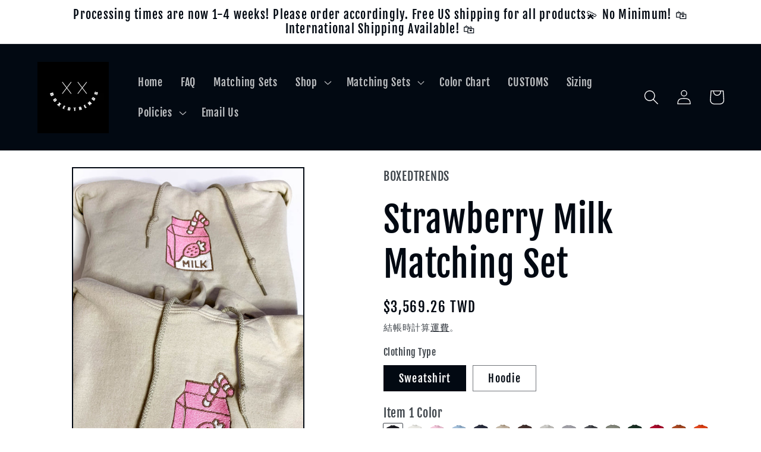

--- FILE ---
content_type: text/html; charset=utf-8
request_url: https://www.boxedtrends.com/zh-tw/products/strawberry-milk-matching-hoodies
body_size: 49402
content:
<!doctype html>
<html class="no-js" lang="zh-TW">
  <head>    
  <script src='//d1liekpayvooaz.cloudfront.net/apps/uploadery/uploadery.js?shop=boxedtrends.myshopify.com'></script>
    <meta charset="utf-8">
    <meta http-equiv="X-UA-Compatible" content="IE=edge">
    <meta name="viewport" content="width=device-width,initial-scale=1">
    <meta name="theme-color" content="">

    <meta name="facebook-domain-verification" content="xoheh6o2ywadzoxj0gpmk3o0zwhvau" />
    
    <link rel="canonical" href="https://www.boxedtrends.com/zh-tw/products/strawberry-milk-matching-hoodies">
    <link rel="preconnect" href="https://cdn.shopify.com" crossorigin><link rel="icon" type="image/png" href="//www.boxedtrends.com/cdn/shop/files/8BDA7A4B-3F81-491A-BFE9-78278E7811E6_e88657ab-11fa-4a11-93b0-687561273cf0.jpg?crop=center&height=32&v=1657356359&width=32"><link rel="preconnect" href="https://fonts.shopifycdn.com" crossorigin><title>
      Strawberry Milk Matching Set
 &ndash; BOXEDTRENDS</title>

    
      <meta name="description" content="  ✰Strawberry Milk Matching Hoodies✰UNISEX✰Hand drawn and designed✰Embroidered sweatshirt✰Super soft and comfy!">
    

    

<meta property="og:site_name" content="BOXEDTRENDS">
<meta property="og:url" content="https://www.boxedtrends.com/zh-tw/products/strawberry-milk-matching-hoodies">
<meta property="og:title" content="Strawberry Milk Matching Set">
<meta property="og:type" content="product">
<meta property="og:description" content="  ✰Strawberry Milk Matching Hoodies✰UNISEX✰Hand drawn and designed✰Embroidered sweatshirt✰Super soft and comfy!"><meta property="og:image" content="http://www.boxedtrends.com/cdn/shop/products/IMG_7946.jpg?v=1637876789">
  <meta property="og:image:secure_url" content="https://www.boxedtrends.com/cdn/shop/products/IMG_7946.jpg?v=1637876789">
  <meta property="og:image:width" content="2840">
  <meta property="og:image:height" content="3992"><meta property="og:price:amount" content="3,569.26">
  <meta property="og:price:currency" content="TWD"><meta name="twitter:card" content="summary_large_image">
<meta name="twitter:title" content="Strawberry Milk Matching Set">
<meta name="twitter:description" content="  ✰Strawberry Milk Matching Hoodies✰UNISEX✰Hand drawn and designed✰Embroidered sweatshirt✰Super soft and comfy!">


    <script src="//www.boxedtrends.com/cdn/shop/t/17/assets/constants.js?v=95358004781563950421680599552" defer="defer"></script>
    <script src="//www.boxedtrends.com/cdn/shop/t/17/assets/pubsub.js?v=2921868252632587581680599553" defer="defer"></script>
    <script src="//www.boxedtrends.com/cdn/shop/t/17/assets/global.js?v=127210358271191040921680599552" defer="defer"></script>
    <script>window.performance && window.performance.mark && window.performance.mark('shopify.content_for_header.start');</script><meta id="shopify-digital-wallet" name="shopify-digital-wallet" content="/26675413188/digital_wallets/dialog">
<meta name="shopify-checkout-api-token" content="0ac9156240c646c4b60297c3c7df7c87">
<meta id="in-context-paypal-metadata" data-shop-id="26675413188" data-venmo-supported="false" data-environment="production" data-locale="en_US" data-paypal-v4="true" data-currency="TWD">
<link rel="alternate" hreflang="x-default" href="https://www.boxedtrends.com/products/strawberry-milk-matching-hoodies">
<link rel="alternate" hreflang="en" href="https://www.boxedtrends.com/products/strawberry-milk-matching-hoodies">
<link rel="alternate" hreflang="es" href="https://www.boxedtrends.com/es/products/strawberry-milk-matching-hoodies">
<link rel="alternate" hreflang="ja" href="https://www.boxedtrends.com/ja/products/strawberry-milk-matching-hoodies">
<link rel="alternate" hreflang="zh-Hant" href="https://www.boxedtrends.com/zh/products/strawberry-milk-matching-hoodies">
<link rel="alternate" hreflang="fr" href="https://www.boxedtrends.com/fr/products/strawberry-milk-matching-hoodies">
<link rel="alternate" hreflang="de" href="https://www.boxedtrends.com/de/products/strawberry-milk-matching-hoodies">
<link rel="alternate" hreflang="zh-Hant-TW" href="https://www.boxedtrends.com/zh-tw/products/strawberry-milk-matching-hoodies">
<link rel="alternate" hreflang="zh-Hant-AD" href="https://www.boxedtrends.com/zh/products/strawberry-milk-matching-hoodies">
<link rel="alternate" hreflang="zh-Hant-AE" href="https://www.boxedtrends.com/zh/products/strawberry-milk-matching-hoodies">
<link rel="alternate" hreflang="zh-Hant-AG" href="https://www.boxedtrends.com/zh/products/strawberry-milk-matching-hoodies">
<link rel="alternate" hreflang="zh-Hant-AI" href="https://www.boxedtrends.com/zh/products/strawberry-milk-matching-hoodies">
<link rel="alternate" hreflang="zh-Hant-AL" href="https://www.boxedtrends.com/zh/products/strawberry-milk-matching-hoodies">
<link rel="alternate" hreflang="zh-Hant-AM" href="https://www.boxedtrends.com/zh/products/strawberry-milk-matching-hoodies">
<link rel="alternate" hreflang="zh-Hant-AO" href="https://www.boxedtrends.com/zh/products/strawberry-milk-matching-hoodies">
<link rel="alternate" hreflang="zh-Hant-AR" href="https://www.boxedtrends.com/zh/products/strawberry-milk-matching-hoodies">
<link rel="alternate" hreflang="zh-Hant-AT" href="https://www.boxedtrends.com/zh/products/strawberry-milk-matching-hoodies">
<link rel="alternate" hreflang="zh-Hant-AU" href="https://www.boxedtrends.com/zh/products/strawberry-milk-matching-hoodies">
<link rel="alternate" hreflang="zh-Hant-AW" href="https://www.boxedtrends.com/zh/products/strawberry-milk-matching-hoodies">
<link rel="alternate" hreflang="zh-Hant-AZ" href="https://www.boxedtrends.com/zh/products/strawberry-milk-matching-hoodies">
<link rel="alternate" hreflang="zh-Hant-BA" href="https://www.boxedtrends.com/zh/products/strawberry-milk-matching-hoodies">
<link rel="alternate" hreflang="zh-Hant-BB" href="https://www.boxedtrends.com/zh/products/strawberry-milk-matching-hoodies">
<link rel="alternate" hreflang="zh-Hant-BD" href="https://www.boxedtrends.com/zh/products/strawberry-milk-matching-hoodies">
<link rel="alternate" hreflang="zh-Hant-BE" href="https://www.boxedtrends.com/zh/products/strawberry-milk-matching-hoodies">
<link rel="alternate" hreflang="zh-Hant-BF" href="https://www.boxedtrends.com/zh/products/strawberry-milk-matching-hoodies">
<link rel="alternate" hreflang="zh-Hant-BG" href="https://www.boxedtrends.com/zh/products/strawberry-milk-matching-hoodies">
<link rel="alternate" hreflang="zh-Hant-BH" href="https://www.boxedtrends.com/zh/products/strawberry-milk-matching-hoodies">
<link rel="alternate" hreflang="zh-Hant-BI" href="https://www.boxedtrends.com/zh/products/strawberry-milk-matching-hoodies">
<link rel="alternate" hreflang="zh-Hant-BJ" href="https://www.boxedtrends.com/zh/products/strawberry-milk-matching-hoodies">
<link rel="alternate" hreflang="zh-Hant-BL" href="https://www.boxedtrends.com/zh/products/strawberry-milk-matching-hoodies">
<link rel="alternate" hreflang="zh-Hant-BM" href="https://www.boxedtrends.com/zh/products/strawberry-milk-matching-hoodies">
<link rel="alternate" hreflang="zh-Hant-BN" href="https://www.boxedtrends.com/zh/products/strawberry-milk-matching-hoodies">
<link rel="alternate" hreflang="zh-Hant-BO" href="https://www.boxedtrends.com/zh/products/strawberry-milk-matching-hoodies">
<link rel="alternate" hreflang="zh-Hant-BQ" href="https://www.boxedtrends.com/zh/products/strawberry-milk-matching-hoodies">
<link rel="alternate" hreflang="zh-Hant-BR" href="https://www.boxedtrends.com/zh/products/strawberry-milk-matching-hoodies">
<link rel="alternate" hreflang="zh-Hant-BS" href="https://www.boxedtrends.com/zh/products/strawberry-milk-matching-hoodies">
<link rel="alternate" hreflang="zh-Hant-BW" href="https://www.boxedtrends.com/zh/products/strawberry-milk-matching-hoodies">
<link rel="alternate" hreflang="zh-Hant-BZ" href="https://www.boxedtrends.com/zh/products/strawberry-milk-matching-hoodies">
<link rel="alternate" hreflang="zh-Hant-CA" href="https://www.boxedtrends.com/zh/products/strawberry-milk-matching-hoodies">
<link rel="alternate" hreflang="zh-Hant-CH" href="https://www.boxedtrends.com/zh/products/strawberry-milk-matching-hoodies">
<link rel="alternate" hreflang="zh-Hant-CK" href="https://www.boxedtrends.com/zh/products/strawberry-milk-matching-hoodies">
<link rel="alternate" hreflang="zh-Hant-CL" href="https://www.boxedtrends.com/zh/products/strawberry-milk-matching-hoodies">
<link rel="alternate" hreflang="zh-Hant-CM" href="https://www.boxedtrends.com/zh/products/strawberry-milk-matching-hoodies">
<link rel="alternate" hreflang="zh-Hant-CN" href="https://www.boxedtrends.com/zh/products/strawberry-milk-matching-hoodies">
<link rel="alternate" hreflang="zh-Hant-CO" href="https://www.boxedtrends.com/zh/products/strawberry-milk-matching-hoodies">
<link rel="alternate" hreflang="zh-Hant-CR" href="https://www.boxedtrends.com/zh/products/strawberry-milk-matching-hoodies">
<link rel="alternate" hreflang="zh-Hant-CV" href="https://www.boxedtrends.com/zh/products/strawberry-milk-matching-hoodies">
<link rel="alternate" hreflang="zh-Hant-CW" href="https://www.boxedtrends.com/zh/products/strawberry-milk-matching-hoodies">
<link rel="alternate" hreflang="zh-Hant-CY" href="https://www.boxedtrends.com/zh/products/strawberry-milk-matching-hoodies">
<link rel="alternate" hreflang="zh-Hant-CZ" href="https://www.boxedtrends.com/zh/products/strawberry-milk-matching-hoodies">
<link rel="alternate" hreflang="zh-Hant-DE" href="https://www.boxedtrends.com/zh/products/strawberry-milk-matching-hoodies">
<link rel="alternate" hreflang="zh-Hant-DJ" href="https://www.boxedtrends.com/zh/products/strawberry-milk-matching-hoodies">
<link rel="alternate" hreflang="zh-Hant-DK" href="https://www.boxedtrends.com/zh/products/strawberry-milk-matching-hoodies">
<link rel="alternate" hreflang="zh-Hant-DM" href="https://www.boxedtrends.com/zh/products/strawberry-milk-matching-hoodies">
<link rel="alternate" hreflang="zh-Hant-DO" href="https://www.boxedtrends.com/zh/products/strawberry-milk-matching-hoodies">
<link rel="alternate" hreflang="zh-Hant-DZ" href="https://www.boxedtrends.com/zh/products/strawberry-milk-matching-hoodies">
<link rel="alternate" hreflang="zh-Hant-EC" href="https://www.boxedtrends.com/zh/products/strawberry-milk-matching-hoodies">
<link rel="alternate" hreflang="zh-Hant-EE" href="https://www.boxedtrends.com/zh/products/strawberry-milk-matching-hoodies">
<link rel="alternate" hreflang="zh-Hant-EG" href="https://www.boxedtrends.com/zh/products/strawberry-milk-matching-hoodies">
<link rel="alternate" hreflang="zh-Hant-ES" href="https://www.boxedtrends.com/zh/products/strawberry-milk-matching-hoodies">
<link rel="alternate" hreflang="zh-Hant-ET" href="https://www.boxedtrends.com/zh/products/strawberry-milk-matching-hoodies">
<link rel="alternate" hreflang="zh-Hant-FI" href="https://www.boxedtrends.com/zh/products/strawberry-milk-matching-hoodies">
<link rel="alternate" hreflang="zh-Hant-FJ" href="https://www.boxedtrends.com/zh/products/strawberry-milk-matching-hoodies">
<link rel="alternate" hreflang="zh-Hant-FK" href="https://www.boxedtrends.com/zh/products/strawberry-milk-matching-hoodies">
<link rel="alternate" hreflang="zh-Hant-FO" href="https://www.boxedtrends.com/zh/products/strawberry-milk-matching-hoodies">
<link rel="alternate" hreflang="zh-Hant-FR" href="https://www.boxedtrends.com/zh/products/strawberry-milk-matching-hoodies">
<link rel="alternate" hreflang="zh-Hant-GA" href="https://www.boxedtrends.com/zh/products/strawberry-milk-matching-hoodies">
<link rel="alternate" hreflang="zh-Hant-GB" href="https://www.boxedtrends.com/zh/products/strawberry-milk-matching-hoodies">
<link rel="alternate" hreflang="zh-Hant-GD" href="https://www.boxedtrends.com/zh/products/strawberry-milk-matching-hoodies">
<link rel="alternate" hreflang="zh-Hant-GE" href="https://www.boxedtrends.com/zh/products/strawberry-milk-matching-hoodies">
<link rel="alternate" hreflang="zh-Hant-GF" href="https://www.boxedtrends.com/zh/products/strawberry-milk-matching-hoodies">
<link rel="alternate" hreflang="zh-Hant-GG" href="https://www.boxedtrends.com/zh/products/strawberry-milk-matching-hoodies">
<link rel="alternate" hreflang="zh-Hant-GH" href="https://www.boxedtrends.com/zh/products/strawberry-milk-matching-hoodies">
<link rel="alternate" hreflang="zh-Hant-GI" href="https://www.boxedtrends.com/zh/products/strawberry-milk-matching-hoodies">
<link rel="alternate" hreflang="zh-Hant-GL" href="https://www.boxedtrends.com/zh/products/strawberry-milk-matching-hoodies">
<link rel="alternate" hreflang="zh-Hant-GM" href="https://www.boxedtrends.com/zh/products/strawberry-milk-matching-hoodies">
<link rel="alternate" hreflang="zh-Hant-GN" href="https://www.boxedtrends.com/zh/products/strawberry-milk-matching-hoodies">
<link rel="alternate" hreflang="zh-Hant-GP" href="https://www.boxedtrends.com/zh/products/strawberry-milk-matching-hoodies">
<link rel="alternate" hreflang="zh-Hant-GQ" href="https://www.boxedtrends.com/zh/products/strawberry-milk-matching-hoodies">
<link rel="alternate" hreflang="zh-Hant-GR" href="https://www.boxedtrends.com/zh/products/strawberry-milk-matching-hoodies">
<link rel="alternate" hreflang="zh-Hant-GT" href="https://www.boxedtrends.com/zh/products/strawberry-milk-matching-hoodies">
<link rel="alternate" hreflang="zh-Hant-GW" href="https://www.boxedtrends.com/zh/products/strawberry-milk-matching-hoodies">
<link rel="alternate" hreflang="zh-Hant-GY" href="https://www.boxedtrends.com/zh/products/strawberry-milk-matching-hoodies">
<link rel="alternate" hreflang="zh-Hant-HK" href="https://www.boxedtrends.com/zh/products/strawberry-milk-matching-hoodies">
<link rel="alternate" hreflang="zh-Hant-HN" href="https://www.boxedtrends.com/zh/products/strawberry-milk-matching-hoodies">
<link rel="alternate" hreflang="zh-Hant-HR" href="https://www.boxedtrends.com/zh/products/strawberry-milk-matching-hoodies">
<link rel="alternate" hreflang="zh-Hant-HT" href="https://www.boxedtrends.com/zh/products/strawberry-milk-matching-hoodies">
<link rel="alternate" hreflang="zh-Hant-HU" href="https://www.boxedtrends.com/zh/products/strawberry-milk-matching-hoodies">
<link rel="alternate" hreflang="zh-Hant-ID" href="https://www.boxedtrends.com/zh/products/strawberry-milk-matching-hoodies">
<link rel="alternate" hreflang="zh-Hant-IE" href="https://www.boxedtrends.com/zh/products/strawberry-milk-matching-hoodies">
<link rel="alternate" hreflang="zh-Hant-IL" href="https://www.boxedtrends.com/zh/products/strawberry-milk-matching-hoodies">
<link rel="alternate" hreflang="zh-Hant-IN" href="https://www.boxedtrends.com/zh/products/strawberry-milk-matching-hoodies">
<link rel="alternate" hreflang="zh-Hant-IS" href="https://www.boxedtrends.com/zh/products/strawberry-milk-matching-hoodies">
<link rel="alternate" hreflang="zh-Hant-IT" href="https://www.boxedtrends.com/zh/products/strawberry-milk-matching-hoodies">
<link rel="alternate" hreflang="zh-Hant-JE" href="https://www.boxedtrends.com/zh/products/strawberry-milk-matching-hoodies">
<link rel="alternate" hreflang="zh-Hant-JM" href="https://www.boxedtrends.com/zh/products/strawberry-milk-matching-hoodies">
<link rel="alternate" hreflang="zh-Hant-JO" href="https://www.boxedtrends.com/zh/products/strawberry-milk-matching-hoodies">
<link rel="alternate" hreflang="zh-Hant-JP" href="https://www.boxedtrends.com/zh/products/strawberry-milk-matching-hoodies">
<link rel="alternate" hreflang="zh-Hant-KE" href="https://www.boxedtrends.com/zh/products/strawberry-milk-matching-hoodies">
<link rel="alternate" hreflang="zh-Hant-KG" href="https://www.boxedtrends.com/zh/products/strawberry-milk-matching-hoodies">
<link rel="alternate" hreflang="zh-Hant-KH" href="https://www.boxedtrends.com/zh/products/strawberry-milk-matching-hoodies">
<link rel="alternate" hreflang="zh-Hant-KI" href="https://www.boxedtrends.com/zh/products/strawberry-milk-matching-hoodies">
<link rel="alternate" hreflang="zh-Hant-KM" href="https://www.boxedtrends.com/zh/products/strawberry-milk-matching-hoodies">
<link rel="alternate" hreflang="zh-Hant-KN" href="https://www.boxedtrends.com/zh/products/strawberry-milk-matching-hoodies">
<link rel="alternate" hreflang="zh-Hant-KR" href="https://www.boxedtrends.com/zh/products/strawberry-milk-matching-hoodies">
<link rel="alternate" hreflang="zh-Hant-KW" href="https://www.boxedtrends.com/zh/products/strawberry-milk-matching-hoodies">
<link rel="alternate" hreflang="zh-Hant-KY" href="https://www.boxedtrends.com/zh/products/strawberry-milk-matching-hoodies">
<link rel="alternate" hreflang="zh-Hant-KZ" href="https://www.boxedtrends.com/zh/products/strawberry-milk-matching-hoodies">
<link rel="alternate" hreflang="zh-Hant-LA" href="https://www.boxedtrends.com/zh/products/strawberry-milk-matching-hoodies">
<link rel="alternate" hreflang="zh-Hant-LC" href="https://www.boxedtrends.com/zh/products/strawberry-milk-matching-hoodies">
<link rel="alternate" hreflang="zh-Hant-LI" href="https://www.boxedtrends.com/zh/products/strawberry-milk-matching-hoodies">
<link rel="alternate" hreflang="zh-Hant-LK" href="https://www.boxedtrends.com/zh/products/strawberry-milk-matching-hoodies">
<link rel="alternate" hreflang="zh-Hant-LS" href="https://www.boxedtrends.com/zh/products/strawberry-milk-matching-hoodies">
<link rel="alternate" hreflang="zh-Hant-LT" href="https://www.boxedtrends.com/zh/products/strawberry-milk-matching-hoodies">
<link rel="alternate" hreflang="zh-Hant-LU" href="https://www.boxedtrends.com/zh/products/strawberry-milk-matching-hoodies">
<link rel="alternate" hreflang="zh-Hant-LV" href="https://www.boxedtrends.com/zh/products/strawberry-milk-matching-hoodies">
<link rel="alternate" hreflang="zh-Hant-MA" href="https://www.boxedtrends.com/zh/products/strawberry-milk-matching-hoodies">
<link rel="alternate" hreflang="zh-Hant-MC" href="https://www.boxedtrends.com/zh/products/strawberry-milk-matching-hoodies">
<link rel="alternate" hreflang="zh-Hant-MD" href="https://www.boxedtrends.com/zh/products/strawberry-milk-matching-hoodies">
<link rel="alternate" hreflang="zh-Hant-ME" href="https://www.boxedtrends.com/zh/products/strawberry-milk-matching-hoodies">
<link rel="alternate" hreflang="zh-Hant-MF" href="https://www.boxedtrends.com/zh/products/strawberry-milk-matching-hoodies">
<link rel="alternate" hreflang="zh-Hant-MG" href="https://www.boxedtrends.com/zh/products/strawberry-milk-matching-hoodies">
<link rel="alternate" hreflang="zh-Hant-MK" href="https://www.boxedtrends.com/zh/products/strawberry-milk-matching-hoodies">
<link rel="alternate" hreflang="zh-Hant-MN" href="https://www.boxedtrends.com/zh/products/strawberry-milk-matching-hoodies">
<link rel="alternate" hreflang="zh-Hant-MO" href="https://www.boxedtrends.com/zh/products/strawberry-milk-matching-hoodies">
<link rel="alternate" hreflang="zh-Hant-MQ" href="https://www.boxedtrends.com/zh/products/strawberry-milk-matching-hoodies">
<link rel="alternate" hreflang="zh-Hant-MR" href="https://www.boxedtrends.com/zh/products/strawberry-milk-matching-hoodies">
<link rel="alternate" hreflang="zh-Hant-MS" href="https://www.boxedtrends.com/zh/products/strawberry-milk-matching-hoodies">
<link rel="alternate" hreflang="zh-Hant-MT" href="https://www.boxedtrends.com/zh/products/strawberry-milk-matching-hoodies">
<link rel="alternate" hreflang="zh-Hant-MU" href="https://www.boxedtrends.com/zh/products/strawberry-milk-matching-hoodies">
<link rel="alternate" hreflang="zh-Hant-MV" href="https://www.boxedtrends.com/zh/products/strawberry-milk-matching-hoodies">
<link rel="alternate" hreflang="zh-Hant-MW" href="https://www.boxedtrends.com/zh/products/strawberry-milk-matching-hoodies">
<link rel="alternate" hreflang="zh-Hant-MX" href="https://www.boxedtrends.com/zh/products/strawberry-milk-matching-hoodies">
<link rel="alternate" hreflang="zh-Hant-MY" href="https://www.boxedtrends.com/zh/products/strawberry-milk-matching-hoodies">
<link rel="alternate" hreflang="zh-Hant-MZ" href="https://www.boxedtrends.com/zh/products/strawberry-milk-matching-hoodies">
<link rel="alternate" hreflang="zh-Hant-NA" href="https://www.boxedtrends.com/zh/products/strawberry-milk-matching-hoodies">
<link rel="alternate" hreflang="zh-Hant-NC" href="https://www.boxedtrends.com/zh/products/strawberry-milk-matching-hoodies">
<link rel="alternate" hreflang="zh-Hant-NG" href="https://www.boxedtrends.com/zh/products/strawberry-milk-matching-hoodies">
<link rel="alternate" hreflang="zh-Hant-NI" href="https://www.boxedtrends.com/zh/products/strawberry-milk-matching-hoodies">
<link rel="alternate" hreflang="zh-Hant-NL" href="https://www.boxedtrends.com/zh/products/strawberry-milk-matching-hoodies">
<link rel="alternate" hreflang="zh-Hant-NO" href="https://www.boxedtrends.com/zh/products/strawberry-milk-matching-hoodies">
<link rel="alternate" hreflang="zh-Hant-NP" href="https://www.boxedtrends.com/zh/products/strawberry-milk-matching-hoodies">
<link rel="alternate" hreflang="zh-Hant-NR" href="https://www.boxedtrends.com/zh/products/strawberry-milk-matching-hoodies">
<link rel="alternate" hreflang="zh-Hant-NU" href="https://www.boxedtrends.com/zh/products/strawberry-milk-matching-hoodies">
<link rel="alternate" hreflang="zh-Hant-NZ" href="https://www.boxedtrends.com/zh/products/strawberry-milk-matching-hoodies">
<link rel="alternate" hreflang="zh-Hant-OM" href="https://www.boxedtrends.com/zh/products/strawberry-milk-matching-hoodies">
<link rel="alternate" hreflang="zh-Hant-PA" href="https://www.boxedtrends.com/zh/products/strawberry-milk-matching-hoodies">
<link rel="alternate" hreflang="zh-Hant-PE" href="https://www.boxedtrends.com/zh/products/strawberry-milk-matching-hoodies">
<link rel="alternate" hreflang="zh-Hant-PF" href="https://www.boxedtrends.com/zh/products/strawberry-milk-matching-hoodies">
<link rel="alternate" hreflang="zh-Hant-PG" href="https://www.boxedtrends.com/zh/products/strawberry-milk-matching-hoodies">
<link rel="alternate" hreflang="zh-Hant-PH" href="https://www.boxedtrends.com/zh/products/strawberry-milk-matching-hoodies">
<link rel="alternate" hreflang="zh-Hant-PK" href="https://www.boxedtrends.com/zh/products/strawberry-milk-matching-hoodies">
<link rel="alternate" hreflang="zh-Hant-PL" href="https://www.boxedtrends.com/zh/products/strawberry-milk-matching-hoodies">
<link rel="alternate" hreflang="zh-Hant-PT" href="https://www.boxedtrends.com/zh/products/strawberry-milk-matching-hoodies">
<link rel="alternate" hreflang="zh-Hant-PY" href="https://www.boxedtrends.com/zh/products/strawberry-milk-matching-hoodies">
<link rel="alternate" hreflang="zh-Hant-QA" href="https://www.boxedtrends.com/zh/products/strawberry-milk-matching-hoodies">
<link rel="alternate" hreflang="zh-Hant-RE" href="https://www.boxedtrends.com/zh/products/strawberry-milk-matching-hoodies">
<link rel="alternate" hreflang="zh-Hant-RO" href="https://www.boxedtrends.com/zh/products/strawberry-milk-matching-hoodies">
<link rel="alternate" hreflang="zh-Hant-RS" href="https://www.boxedtrends.com/zh/products/strawberry-milk-matching-hoodies">
<link rel="alternate" hreflang="zh-Hant-RW" href="https://www.boxedtrends.com/zh/products/strawberry-milk-matching-hoodies">
<link rel="alternate" hreflang="zh-Hant-SA" href="https://www.boxedtrends.com/zh/products/strawberry-milk-matching-hoodies">
<link rel="alternate" hreflang="zh-Hant-SB" href="https://www.boxedtrends.com/zh/products/strawberry-milk-matching-hoodies">
<link rel="alternate" hreflang="zh-Hant-SC" href="https://www.boxedtrends.com/zh/products/strawberry-milk-matching-hoodies">
<link rel="alternate" hreflang="zh-Hant-SE" href="https://www.boxedtrends.com/zh/products/strawberry-milk-matching-hoodies">
<link rel="alternate" hreflang="zh-Hant-SG" href="https://www.boxedtrends.com/zh/products/strawberry-milk-matching-hoodies">
<link rel="alternate" hreflang="zh-Hant-SI" href="https://www.boxedtrends.com/zh/products/strawberry-milk-matching-hoodies">
<link rel="alternate" hreflang="zh-Hant-SK" href="https://www.boxedtrends.com/zh/products/strawberry-milk-matching-hoodies">
<link rel="alternate" hreflang="zh-Hant-SL" href="https://www.boxedtrends.com/zh/products/strawberry-milk-matching-hoodies">
<link rel="alternate" hreflang="zh-Hant-SM" href="https://www.boxedtrends.com/zh/products/strawberry-milk-matching-hoodies">
<link rel="alternate" hreflang="zh-Hant-SN" href="https://www.boxedtrends.com/zh/products/strawberry-milk-matching-hoodies">
<link rel="alternate" hreflang="zh-Hant-SR" href="https://www.boxedtrends.com/zh/products/strawberry-milk-matching-hoodies">
<link rel="alternate" hreflang="zh-Hant-ST" href="https://www.boxedtrends.com/zh/products/strawberry-milk-matching-hoodies">
<link rel="alternate" hreflang="zh-Hant-SV" href="https://www.boxedtrends.com/zh/products/strawberry-milk-matching-hoodies">
<link rel="alternate" hreflang="zh-Hant-SZ" href="https://www.boxedtrends.com/zh/products/strawberry-milk-matching-hoodies">
<link rel="alternate" hreflang="zh-Hant-TC" href="https://www.boxedtrends.com/zh/products/strawberry-milk-matching-hoodies">
<link rel="alternate" hreflang="zh-Hant-TD" href="https://www.boxedtrends.com/zh/products/strawberry-milk-matching-hoodies">
<link rel="alternate" hreflang="zh-Hant-TG" href="https://www.boxedtrends.com/zh/products/strawberry-milk-matching-hoodies">
<link rel="alternate" hreflang="zh-Hant-TH" href="https://www.boxedtrends.com/zh/products/strawberry-milk-matching-hoodies">
<link rel="alternate" hreflang="zh-Hant-TL" href="https://www.boxedtrends.com/zh/products/strawberry-milk-matching-hoodies">
<link rel="alternate" hreflang="zh-Hant-TN" href="https://www.boxedtrends.com/zh/products/strawberry-milk-matching-hoodies">
<link rel="alternate" hreflang="zh-Hant-TO" href="https://www.boxedtrends.com/zh/products/strawberry-milk-matching-hoodies">
<link rel="alternate" hreflang="zh-Hant-TT" href="https://www.boxedtrends.com/zh/products/strawberry-milk-matching-hoodies">
<link rel="alternate" hreflang="zh-Hant-TV" href="https://www.boxedtrends.com/zh/products/strawberry-milk-matching-hoodies">
<link rel="alternate" hreflang="zh-Hant-TZ" href="https://www.boxedtrends.com/zh/products/strawberry-milk-matching-hoodies">
<link rel="alternate" hreflang="zh-Hant-UG" href="https://www.boxedtrends.com/zh/products/strawberry-milk-matching-hoodies">
<link rel="alternate" hreflang="zh-Hant-US" href="https://www.boxedtrends.com/zh/products/strawberry-milk-matching-hoodies">
<link rel="alternate" hreflang="zh-Hant-UY" href="https://www.boxedtrends.com/zh/products/strawberry-milk-matching-hoodies">
<link rel="alternate" hreflang="zh-Hant-UZ" href="https://www.boxedtrends.com/zh/products/strawberry-milk-matching-hoodies">
<link rel="alternate" hreflang="zh-Hant-VC" href="https://www.boxedtrends.com/zh/products/strawberry-milk-matching-hoodies">
<link rel="alternate" hreflang="zh-Hant-VG" href="https://www.boxedtrends.com/zh/products/strawberry-milk-matching-hoodies">
<link rel="alternate" hreflang="zh-Hant-VN" href="https://www.boxedtrends.com/zh/products/strawberry-milk-matching-hoodies">
<link rel="alternate" hreflang="zh-Hant-VU" href="https://www.boxedtrends.com/zh/products/strawberry-milk-matching-hoodies">
<link rel="alternate" hreflang="zh-Hant-WS" href="https://www.boxedtrends.com/zh/products/strawberry-milk-matching-hoodies">
<link rel="alternate" hreflang="zh-Hant-YT" href="https://www.boxedtrends.com/zh/products/strawberry-milk-matching-hoodies">
<link rel="alternate" hreflang="zh-Hant-ZA" href="https://www.boxedtrends.com/zh/products/strawberry-milk-matching-hoodies">
<link rel="alternate" hreflang="zh-Hant-ZM" href="https://www.boxedtrends.com/zh/products/strawberry-milk-matching-hoodies">
<link rel="alternate" type="application/json+oembed" href="https://www.boxedtrends.com/zh-tw/products/strawberry-milk-matching-hoodies.oembed">
<script async="async" src="/checkouts/internal/preloads.js?locale=zh-TW"></script>
<link rel="preconnect" href="https://shop.app" crossorigin="anonymous">
<script async="async" src="https://shop.app/checkouts/internal/preloads.js?locale=zh-TW&shop_id=26675413188" crossorigin="anonymous"></script>
<script id="apple-pay-shop-capabilities" type="application/json">{"shopId":26675413188,"countryCode":"US","currencyCode":"TWD","merchantCapabilities":["supports3DS"],"merchantId":"gid:\/\/shopify\/Shop\/26675413188","merchantName":"BOXEDTRENDS","requiredBillingContactFields":["postalAddress","email"],"requiredShippingContactFields":["postalAddress","email"],"shippingType":"shipping","supportedNetworks":["visa","masterCard","amex","discover","elo","jcb"],"total":{"type":"pending","label":"BOXEDTRENDS","amount":"1.00"},"shopifyPaymentsEnabled":true,"supportsSubscriptions":true}</script>
<script id="shopify-features" type="application/json">{"accessToken":"0ac9156240c646c4b60297c3c7df7c87","betas":["rich-media-storefront-analytics"],"domain":"www.boxedtrends.com","predictiveSearch":true,"shopId":26675413188,"locale":"zh-tw"}</script>
<script>var Shopify = Shopify || {};
Shopify.shop = "boxedtrends.myshopify.com";
Shopify.locale = "zh-TW";
Shopify.currency = {"active":"TWD","rate":"32.44781436"};
Shopify.country = "TW";
Shopify.theme = {"name":"Taste 2023","id":136680603906,"schema_name":"Taste","schema_version":"9.0.0","theme_store_id":1434,"role":"main"};
Shopify.theme.handle = "null";
Shopify.theme.style = {"id":null,"handle":null};
Shopify.cdnHost = "www.boxedtrends.com/cdn";
Shopify.routes = Shopify.routes || {};
Shopify.routes.root = "/zh-tw/";</script>
<script type="module">!function(o){(o.Shopify=o.Shopify||{}).modules=!0}(window);</script>
<script>!function(o){function n(){var o=[];function n(){o.push(Array.prototype.slice.apply(arguments))}return n.q=o,n}var t=o.Shopify=o.Shopify||{};t.loadFeatures=n(),t.autoloadFeatures=n()}(window);</script>
<script>
  window.ShopifyPay = window.ShopifyPay || {};
  window.ShopifyPay.apiHost = "shop.app\/pay";
  window.ShopifyPay.redirectState = null;
</script>
<script id="shop-js-analytics" type="application/json">{"pageType":"product"}</script>
<script defer="defer" async type="module" src="//www.boxedtrends.com/cdn/shopifycloud/shop-js/modules/v2/client.init-shop-cart-sync_BmDzIf2i.zh-TW.esm.js"></script>
<script defer="defer" async type="module" src="//www.boxedtrends.com/cdn/shopifycloud/shop-js/modules/v2/chunk.common_D58CaYJb.esm.js"></script>
<script type="module">
  await import("//www.boxedtrends.com/cdn/shopifycloud/shop-js/modules/v2/client.init-shop-cart-sync_BmDzIf2i.zh-TW.esm.js");
await import("//www.boxedtrends.com/cdn/shopifycloud/shop-js/modules/v2/chunk.common_D58CaYJb.esm.js");

  window.Shopify.SignInWithShop?.initShopCartSync?.({"fedCMEnabled":true,"windoidEnabled":true});

</script>
<script>
  window.Shopify = window.Shopify || {};
  if (!window.Shopify.featureAssets) window.Shopify.featureAssets = {};
  window.Shopify.featureAssets['shop-js'] = {"shop-cart-sync":["modules/v2/client.shop-cart-sync_CqRM_iZ8.zh-TW.esm.js","modules/v2/chunk.common_D58CaYJb.esm.js"],"init-fed-cm":["modules/v2/client.init-fed-cm_Nc5VGQi0.zh-TW.esm.js","modules/v2/chunk.common_D58CaYJb.esm.js"],"shop-button":["modules/v2/client.shop-button_D12helqb.zh-TW.esm.js","modules/v2/chunk.common_D58CaYJb.esm.js"],"shop-cash-offers":["modules/v2/client.shop-cash-offers_C9xTfIJO.zh-TW.esm.js","modules/v2/chunk.common_D58CaYJb.esm.js","modules/v2/chunk.modal_BMpyBT_k.esm.js"],"init-windoid":["modules/v2/client.init-windoid__CWoQpO1.zh-TW.esm.js","modules/v2/chunk.common_D58CaYJb.esm.js"],"init-shop-email-lookup-coordinator":["modules/v2/client.init-shop-email-lookup-coordinator_BR0k2eXP.zh-TW.esm.js","modules/v2/chunk.common_D58CaYJb.esm.js"],"shop-toast-manager":["modules/v2/client.shop-toast-manager_CjBVprLc.zh-TW.esm.js","modules/v2/chunk.common_D58CaYJb.esm.js"],"shop-login-button":["modules/v2/client.shop-login-button_CkOl6QKy.zh-TW.esm.js","modules/v2/chunk.common_D58CaYJb.esm.js","modules/v2/chunk.modal_BMpyBT_k.esm.js"],"avatar":["modules/v2/client.avatar_BTnouDA3.zh-TW.esm.js"],"pay-button":["modules/v2/client.pay-button_DvuOUeu4.zh-TW.esm.js","modules/v2/chunk.common_D58CaYJb.esm.js"],"init-shop-cart-sync":["modules/v2/client.init-shop-cart-sync_BmDzIf2i.zh-TW.esm.js","modules/v2/chunk.common_D58CaYJb.esm.js"],"init-customer-accounts":["modules/v2/client.init-customer-accounts_BDWDT2gx.zh-TW.esm.js","modules/v2/client.shop-login-button_CkOl6QKy.zh-TW.esm.js","modules/v2/chunk.common_D58CaYJb.esm.js","modules/v2/chunk.modal_BMpyBT_k.esm.js"],"init-shop-for-new-customer-accounts":["modules/v2/client.init-shop-for-new-customer-accounts_Bf6hmCC0.zh-TW.esm.js","modules/v2/client.shop-login-button_CkOl6QKy.zh-TW.esm.js","modules/v2/chunk.common_D58CaYJb.esm.js","modules/v2/chunk.modal_BMpyBT_k.esm.js"],"init-customer-accounts-sign-up":["modules/v2/client.init-customer-accounts-sign-up_blPr3Zyw.zh-TW.esm.js","modules/v2/client.shop-login-button_CkOl6QKy.zh-TW.esm.js","modules/v2/chunk.common_D58CaYJb.esm.js","modules/v2/chunk.modal_BMpyBT_k.esm.js"],"checkout-modal":["modules/v2/client.checkout-modal_COEwA8Ya.zh-TW.esm.js","modules/v2/chunk.common_D58CaYJb.esm.js","modules/v2/chunk.modal_BMpyBT_k.esm.js"],"shop-follow-button":["modules/v2/client.shop-follow-button_Cb2aM-_z.zh-TW.esm.js","modules/v2/chunk.common_D58CaYJb.esm.js","modules/v2/chunk.modal_BMpyBT_k.esm.js"],"lead-capture":["modules/v2/client.lead-capture_LpPgWuRe.zh-TW.esm.js","modules/v2/chunk.common_D58CaYJb.esm.js","modules/v2/chunk.modal_BMpyBT_k.esm.js"],"shop-login":["modules/v2/client.shop-login_DKXAkcib.zh-TW.esm.js","modules/v2/chunk.common_D58CaYJb.esm.js","modules/v2/chunk.modal_BMpyBT_k.esm.js"],"payment-terms":["modules/v2/client.payment-terms_CjOAihmQ.zh-TW.esm.js","modules/v2/chunk.common_D58CaYJb.esm.js","modules/v2/chunk.modal_BMpyBT_k.esm.js"]};
</script>
<script>(function() {
  var isLoaded = false;
  function asyncLoad() {
    if (isLoaded) return;
    isLoaded = true;
    var urls = ["\/\/d1liekpayvooaz.cloudfront.net\/apps\/customizery\/customizery.js?shop=boxedtrends.myshopify.com","https:\/\/cdn.shopify.com\/s\/files\/1\/0184\/4255\/1360\/files\/tiktok-pixel.v2.min.js?v=1645163498\u0026shop=boxedtrends.myshopify.com","https:\/\/sales-pop.carecart.io\/lib\/salesnotifier.js?shop=boxedtrends.myshopify.com","\/\/d1liekpayvooaz.cloudfront.net\/apps\/uploadery\/uploadery.js?shop=boxedtrends.myshopify.com","https:\/\/sdks.automizely.com\/conversions\/v1\/conversions.js?app_connection_id=4c0d234e444e4427bacaf3070e531a77\u0026mapped_org_id=30f8eb6aab126778cd098e5ab7a840e5_v1\u0026shop=boxedtrends.myshopify.com","\/\/shopify.privy.com\/widget.js?shop=boxedtrends.myshopify.com","https:\/\/shopify-widget.route.com\/shopify.widget.js?shop=boxedtrends.myshopify.com","\/\/cdn.shopify.com\/proxy\/5b8773bb9ecab977d7acff763fe730a3ec0446e3e33a5b7c8d72746eb77099e6\/static.cdn.printful.com\/static\/js\/external\/shopify-product-customizer.js?v=0.28\u0026shop=boxedtrends.myshopify.com\u0026sp-cache-control=cHVibGljLCBtYXgtYWdlPTkwMA","https:\/\/cdn.attn.tv\/boxedtrends\/dtag.js?shop=boxedtrends.myshopify.com"];
    for (var i = 0; i < urls.length; i++) {
      var s = document.createElement('script');
      s.type = 'text/javascript';
      s.async = true;
      s.src = urls[i];
      var x = document.getElementsByTagName('script')[0];
      x.parentNode.insertBefore(s, x);
    }
  };
  if(window.attachEvent) {
    window.attachEvent('onload', asyncLoad);
  } else {
    window.addEventListener('load', asyncLoad, false);
  }
})();</script>
<script id="__st">var __st={"a":26675413188,"offset":-28800,"reqid":"ccdd57ad-b1df-42b2-a494-72ec86ea46e0-1768514005","pageurl":"www.boxedtrends.com\/zh-tw\/products\/strawberry-milk-matching-hoodies","u":"6e5cb650e541","p":"product","rtyp":"product","rid":7472347971842};</script>
<script>window.ShopifyPaypalV4VisibilityTracking = true;</script>
<script id="captcha-bootstrap">!function(){'use strict';const t='contact',e='account',n='new_comment',o=[[t,t],['blogs',n],['comments',n],[t,'customer']],c=[[e,'customer_login'],[e,'guest_login'],[e,'recover_customer_password'],[e,'create_customer']],r=t=>t.map((([t,e])=>`form[action*='/${t}']:not([data-nocaptcha='true']) input[name='form_type'][value='${e}']`)).join(','),a=t=>()=>t?[...document.querySelectorAll(t)].map((t=>t.form)):[];function s(){const t=[...o],e=r(t);return a(e)}const i='password',u='form_key',d=['recaptcha-v3-token','g-recaptcha-response','h-captcha-response',i],f=()=>{try{return window.sessionStorage}catch{return}},m='__shopify_v',_=t=>t.elements[u];function p(t,e,n=!1){try{const o=window.sessionStorage,c=JSON.parse(o.getItem(e)),{data:r}=function(t){const{data:e,action:n}=t;return t[m]||n?{data:e,action:n}:{data:t,action:n}}(c);for(const[e,n]of Object.entries(r))t.elements[e]&&(t.elements[e].value=n);n&&o.removeItem(e)}catch(o){console.error('form repopulation failed',{error:o})}}const l='form_type',E='cptcha';function T(t){t.dataset[E]=!0}const w=window,h=w.document,L='Shopify',v='ce_forms',y='captcha';let A=!1;((t,e)=>{const n=(g='f06e6c50-85a8-45c8-87d0-21a2b65856fe',I='https://cdn.shopify.com/shopifycloud/storefront-forms-hcaptcha/ce_storefront_forms_captcha_hcaptcha.v1.5.2.iife.js',D={infoText:'已受到 hCaptcha 保護',privacyText:'隱私',termsText:'條款'},(t,e,n)=>{const o=w[L][v],c=o.bindForm;if(c)return c(t,g,e,D).then(n);var r;o.q.push([[t,g,e,D],n]),r=I,A||(h.body.append(Object.assign(h.createElement('script'),{id:'captcha-provider',async:!0,src:r})),A=!0)});var g,I,D;w[L]=w[L]||{},w[L][v]=w[L][v]||{},w[L][v].q=[],w[L][y]=w[L][y]||{},w[L][y].protect=function(t,e){n(t,void 0,e),T(t)},Object.freeze(w[L][y]),function(t,e,n,w,h,L){const[v,y,A,g]=function(t,e,n){const i=e?o:[],u=t?c:[],d=[...i,...u],f=r(d),m=r(i),_=r(d.filter((([t,e])=>n.includes(e))));return[a(f),a(m),a(_),s()]}(w,h,L),I=t=>{const e=t.target;return e instanceof HTMLFormElement?e:e&&e.form},D=t=>v().includes(t);t.addEventListener('submit',(t=>{const e=I(t);if(!e)return;const n=D(e)&&!e.dataset.hcaptchaBound&&!e.dataset.recaptchaBound,o=_(e),c=g().includes(e)&&(!o||!o.value);(n||c)&&t.preventDefault(),c&&!n&&(function(t){try{if(!f())return;!function(t){const e=f();if(!e)return;const n=_(t);if(!n)return;const o=n.value;o&&e.removeItem(o)}(t);const e=Array.from(Array(32),(()=>Math.random().toString(36)[2])).join('');!function(t,e){_(t)||t.append(Object.assign(document.createElement('input'),{type:'hidden',name:u})),t.elements[u].value=e}(t,e),function(t,e){const n=f();if(!n)return;const o=[...t.querySelectorAll(`input[type='${i}']`)].map((({name:t})=>t)),c=[...d,...o],r={};for(const[a,s]of new FormData(t).entries())c.includes(a)||(r[a]=s);n.setItem(e,JSON.stringify({[m]:1,action:t.action,data:r}))}(t,e)}catch(e){console.error('failed to persist form',e)}}(e),e.submit())}));const S=(t,e)=>{t&&!t.dataset[E]&&(n(t,e.some((e=>e===t))),T(t))};for(const o of['focusin','change'])t.addEventListener(o,(t=>{const e=I(t);D(e)&&S(e,y())}));const B=e.get('form_key'),M=e.get(l),P=B&&M;t.addEventListener('DOMContentLoaded',(()=>{const t=y();if(P)for(const e of t)e.elements[l].value===M&&p(e,B);[...new Set([...A(),...v().filter((t=>'true'===t.dataset.shopifyCaptcha))])].forEach((e=>S(e,t)))}))}(h,new URLSearchParams(w.location.search),n,t,e,['guest_login'])})(!0,!0)}();</script>
<script integrity="sha256-4kQ18oKyAcykRKYeNunJcIwy7WH5gtpwJnB7kiuLZ1E=" data-source-attribution="shopify.loadfeatures" defer="defer" src="//www.boxedtrends.com/cdn/shopifycloud/storefront/assets/storefront/load_feature-a0a9edcb.js" crossorigin="anonymous"></script>
<script crossorigin="anonymous" defer="defer" src="//www.boxedtrends.com/cdn/shopifycloud/storefront/assets/shopify_pay/storefront-65b4c6d7.js?v=20250812"></script>
<script data-source-attribution="shopify.dynamic_checkout.dynamic.init">var Shopify=Shopify||{};Shopify.PaymentButton=Shopify.PaymentButton||{isStorefrontPortableWallets:!0,init:function(){window.Shopify.PaymentButton.init=function(){};var t=document.createElement("script");t.src="https://www.boxedtrends.com/cdn/shopifycloud/portable-wallets/latest/portable-wallets.zh-tw.js",t.type="module",document.head.appendChild(t)}};
</script>
<script data-source-attribution="shopify.dynamic_checkout.buyer_consent">
  function portableWalletsHideBuyerConsent(e){var t=document.getElementById("shopify-buyer-consent"),n=document.getElementById("shopify-subscription-policy-button");t&&n&&(t.classList.add("hidden"),t.setAttribute("aria-hidden","true"),n.removeEventListener("click",e))}function portableWalletsShowBuyerConsent(e){var t=document.getElementById("shopify-buyer-consent"),n=document.getElementById("shopify-subscription-policy-button");t&&n&&(t.classList.remove("hidden"),t.removeAttribute("aria-hidden"),n.addEventListener("click",e))}window.Shopify?.PaymentButton&&(window.Shopify.PaymentButton.hideBuyerConsent=portableWalletsHideBuyerConsent,window.Shopify.PaymentButton.showBuyerConsent=portableWalletsShowBuyerConsent);
</script>
<script data-source-attribution="shopify.dynamic_checkout.cart.bootstrap">document.addEventListener("DOMContentLoaded",(function(){function t(){return document.querySelector("shopify-accelerated-checkout-cart, shopify-accelerated-checkout")}if(t())Shopify.PaymentButton.init();else{new MutationObserver((function(e,n){t()&&(Shopify.PaymentButton.init(),n.disconnect())})).observe(document.body,{childList:!0,subtree:!0})}}));
</script>
<link id="shopify-accelerated-checkout-styles" rel="stylesheet" media="screen" href="https://www.boxedtrends.com/cdn/shopifycloud/portable-wallets/latest/accelerated-checkout-backwards-compat.css" crossorigin="anonymous">
<style id="shopify-accelerated-checkout-cart">
        #shopify-buyer-consent {
  margin-top: 1em;
  display: inline-block;
  width: 100%;
}

#shopify-buyer-consent.hidden {
  display: none;
}

#shopify-subscription-policy-button {
  background: none;
  border: none;
  padding: 0;
  text-decoration: underline;
  font-size: inherit;
  cursor: pointer;
}

#shopify-subscription-policy-button::before {
  box-shadow: none;
}

      </style>
<script id="sections-script" data-sections="header" defer="defer" src="//www.boxedtrends.com/cdn/shop/t/17/compiled_assets/scripts.js?2089"></script>
<script>window.performance && window.performance.mark && window.performance.mark('shopify.content_for_header.end');</script>


    <style data-shopify>
      @font-face {
  font-family: "Fjalla One";
  font-weight: 400;
  font-style: normal;
  font-display: swap;
  src: url("//www.boxedtrends.com/cdn/fonts/fjalla_one/fjallaone_n4.262edaf1abaf5ed669f7ecd26fc3e24707a0ad85.woff2") format("woff2"),
       url("//www.boxedtrends.com/cdn/fonts/fjalla_one/fjallaone_n4.f67f40342efd2b34cae019d50b4b5c4da6fc5da7.woff") format("woff");
}

      
      
      
      @font-face {
  font-family: "Fjalla One";
  font-weight: 400;
  font-style: normal;
  font-display: swap;
  src: url("//www.boxedtrends.com/cdn/fonts/fjalla_one/fjallaone_n4.262edaf1abaf5ed669f7ecd26fc3e24707a0ad85.woff2") format("woff2"),
       url("//www.boxedtrends.com/cdn/fonts/fjalla_one/fjallaone_n4.f67f40342efd2b34cae019d50b4b5c4da6fc5da7.woff") format("woff");
}


      :root {
        --font-body-family: "Fjalla One", sans-serif;
        --font-body-style: normal;
        --font-body-weight: 400;
        --font-body-weight-bold: 700;

        --font-heading-family: "Fjalla One", sans-serif;
        --font-heading-style: normal;
        --font-heading-weight: 400;

        --font-body-scale: 1.25;
        --font-heading-scale: 1.2;

        --color-base-text: 2, 9, 18;
        --color-shadow: 2, 9, 18;
        --color-base-background-1: 255, 255, 255;
        --color-base-background-2: 199, 214, 220;
        --color-base-solid-button-labels: 255, 255, 255;
        --color-base-outline-button-labels: 2, 9, 18;
        --color-base-accent-1: 2, 9, 18;
        --color-base-accent-2: 255, 255, 255;
        --payment-terms-background-color: #ffffff;

        --gradient-base-background-1: #ffffff;
        --gradient-base-background-2: #c7d6dc;
        --gradient-base-accent-1: #020912;
        --gradient-base-accent-2: #ffffff;

        --media-padding: px;
        --media-border-opacity: 1.0;
        --media-border-width: 2px;
        --media-radius: 0px;
        --media-shadow-opacity: 0.0;
        --media-shadow-horizontal-offset: 0px;
        --media-shadow-vertical-offset: 0px;
        --media-shadow-blur-radius: 0px;
        --media-shadow-visible: 0;

        --page-width: 140rem;
        --page-width-margin: 0rem;

        --product-card-image-padding: 0.0rem;
        --product-card-corner-radius: 0.0rem;
        --product-card-text-alignment: center;
        --product-card-border-width: 0.0rem;
        --product-card-border-opacity: 0.0;
        --product-card-shadow-opacity: 0.1;
        --product-card-shadow-visible: 1;
        --product-card-shadow-horizontal-offset: 0.0rem;
        --product-card-shadow-vertical-offset: 0.0rem;
        --product-card-shadow-blur-radius: 0.0rem;

        --collection-card-image-padding: 0.0rem;
        --collection-card-corner-radius: 0.0rem;
        --collection-card-text-alignment: left;
        --collection-card-border-width: 0.0rem;
        --collection-card-border-opacity: 0.0;
        --collection-card-shadow-opacity: 0.1;
        --collection-card-shadow-visible: 1;
        --collection-card-shadow-horizontal-offset: 0.0rem;
        --collection-card-shadow-vertical-offset: 0.0rem;
        --collection-card-shadow-blur-radius: 0.0rem;

        --blog-card-image-padding: 0.0rem;
        --blog-card-corner-radius: 0.0rem;
        --blog-card-text-alignment: left;
        --blog-card-border-width: 0.0rem;
        --blog-card-border-opacity: 0.0;
        --blog-card-shadow-opacity: 0.1;
        --blog-card-shadow-visible: 1;
        --blog-card-shadow-horizontal-offset: 0.0rem;
        --blog-card-shadow-vertical-offset: 0.0rem;
        --blog-card-shadow-blur-radius: 0.0rem;

        --badge-corner-radius: 4.0rem;

        --popup-border-width: 2px;
        --popup-border-opacity: 1.0;
        --popup-corner-radius: 0px;
        --popup-shadow-opacity: 0.0;
        --popup-shadow-horizontal-offset: 0px;
        --popup-shadow-vertical-offset: 0px;
        --popup-shadow-blur-radius: 0px;

        --drawer-border-width: 2px;
        --drawer-border-opacity: 1.0;
        --drawer-shadow-opacity: 0.0;
        --drawer-shadow-horizontal-offset: 0px;
        --drawer-shadow-vertical-offset: 0px;
        --drawer-shadow-blur-radius: 0px;

        --spacing-sections-desktop: 20px;
        --spacing-sections-mobile: 20px;

        --grid-desktop-vertical-spacing: 20px;
        --grid-desktop-horizontal-spacing: 24px;
        --grid-mobile-vertical-spacing: 10px;
        --grid-mobile-horizontal-spacing: 12px;

        --text-boxes-border-opacity: 1.0;
        --text-boxes-border-width: 2px;
        --text-boxes-radius: 0px;
        --text-boxes-shadow-opacity: 0.0;
        --text-boxes-shadow-visible: 0;
        --text-boxes-shadow-horizontal-offset: 0px;
        --text-boxes-shadow-vertical-offset: 0px;
        --text-boxes-shadow-blur-radius: 0px;

        --buttons-radius: 0px;
        --buttons-radius-outset: 0px;
        --buttons-border-width: 1px;
        --buttons-border-opacity: 1.0;
        --buttons-shadow-opacity: 0.15;
        --buttons-shadow-visible: 1;
        --buttons-shadow-horizontal-offset: 0px;
        --buttons-shadow-vertical-offset: 0px;
        --buttons-shadow-blur-radius: 0px;
        --buttons-border-offset: 0.3px;

        --inputs-radius: 0px;
        --inputs-border-width: 1px;
        --inputs-border-opacity: 0.55;
        --inputs-shadow-opacity: 0.0;
        --inputs-shadow-horizontal-offset: 0px;
        --inputs-margin-offset: 0px;
        --inputs-shadow-vertical-offset: 0px;
        --inputs-shadow-blur-radius: 0px;
        --inputs-radius-outset: 0px;

        --variant-pills-radius: 0px;
        --variant-pills-border-width: 1px;
        --variant-pills-border-opacity: 0.55;
        --variant-pills-shadow-opacity: 0.0;
        --variant-pills-shadow-horizontal-offset: 0px;
        --variant-pills-shadow-vertical-offset: 0px;
        --variant-pills-shadow-blur-radius: 0px;
      }

      *,
      *::before,
      *::after {
        box-sizing: inherit;
      }

      html {
        box-sizing: border-box;
        font-size: calc(var(--font-body-scale) * 62.5%);
        height: 100%;
      }

      body {
        display: grid;
        grid-template-rows: auto auto 1fr auto;
        grid-template-columns: 100%;
        min-height: 100%;
        margin: 0;
        font-size: 1.5rem;
        letter-spacing: 0.06rem;
        line-height: calc(1 + 0.8 / var(--font-body-scale));
        font-family: var(--font-body-family);
        font-style: var(--font-body-style);
        font-weight: var(--font-body-weight);
      }

      @media screen and (min-width: 750px) {
        body {
          font-size: 1.6rem;
        }
      }
    </style>

    <link href="//www.boxedtrends.com/cdn/shop/t/17/assets/base.css?v=140624990073879848751680599551" rel="stylesheet" type="text/css" media="all" />
<link rel="preload" as="font" href="//www.boxedtrends.com/cdn/fonts/fjalla_one/fjallaone_n4.262edaf1abaf5ed669f7ecd26fc3e24707a0ad85.woff2" type="font/woff2" crossorigin><link rel="preload" as="font" href="//www.boxedtrends.com/cdn/fonts/fjalla_one/fjallaone_n4.262edaf1abaf5ed669f7ecd26fc3e24707a0ad85.woff2" type="font/woff2" crossorigin><link rel="stylesheet" href="//www.boxedtrends.com/cdn/shop/t/17/assets/component-predictive-search.css?v=85913294783299393391680599552" media="print" onload="this.media='all'"><script>document.documentElement.className = document.documentElement.className.replace('no-js', 'js');
    if (Shopify.designMode) {
      document.documentElement.classList.add('shopify-design-mode');
    }
    </script>
    <script>
  // Create "window.Shoppad.apps.infiniteoptions" object if it doesn't already exist
  "Shoppad.apps.infiniteoptions".split(".").reduce(function(o, x) { if (!o[x]) {o[x] ={};} return o[x] }, window);

  // Define beforeReady callback
  window.Shoppad.apps.infiniteoptions.beforeReady = function(subscribe) {
    subscribe('appLoad', function(event) {
      Shoppad.$('.spb-productoptionswatchwrapper').contents().filter(function() {
        return this.nodeType == 3;
      }).wrap('<span class="spb-swatchtooltip"></span>');
    });
  };
</script>

<meta name="facebook-domain-verification" content="xoheh6o2ywadzoxj0gpmk3o0zwhvau" />
    
  <!-- BEGIN app block: shopify://apps/attentive/blocks/attn-tag/8df62c72-8fe4-407e-a5b3-72132be30a0d --><script type="text/javascript" src="https://cdn.attn.tv/boxedtrends/dtag.js?source=app-embed" defer="defer"></script>


<!-- END app block --><link href="https://monorail-edge.shopifysvc.com" rel="dns-prefetch">
<script>(function(){if ("sendBeacon" in navigator && "performance" in window) {try {var session_token_from_headers = performance.getEntriesByType('navigation')[0].serverTiming.find(x => x.name == '_s').description;} catch {var session_token_from_headers = undefined;}var session_cookie_matches = document.cookie.match(/_shopify_s=([^;]*)/);var session_token_from_cookie = session_cookie_matches && session_cookie_matches.length === 2 ? session_cookie_matches[1] : "";var session_token = session_token_from_headers || session_token_from_cookie || "";function handle_abandonment_event(e) {var entries = performance.getEntries().filter(function(entry) {return /monorail-edge.shopifysvc.com/.test(entry.name);});if (!window.abandonment_tracked && entries.length === 0) {window.abandonment_tracked = true;var currentMs = Date.now();var navigation_start = performance.timing.navigationStart;var payload = {shop_id: 26675413188,url: window.location.href,navigation_start,duration: currentMs - navigation_start,session_token,page_type: "product"};window.navigator.sendBeacon("https://monorail-edge.shopifysvc.com/v1/produce", JSON.stringify({schema_id: "online_store_buyer_site_abandonment/1.1",payload: payload,metadata: {event_created_at_ms: currentMs,event_sent_at_ms: currentMs}}));}}window.addEventListener('pagehide', handle_abandonment_event);}}());</script>
<script id="web-pixels-manager-setup">(function e(e,d,r,n,o){if(void 0===o&&(o={}),!Boolean(null===(a=null===(i=window.Shopify)||void 0===i?void 0:i.analytics)||void 0===a?void 0:a.replayQueue)){var i,a;window.Shopify=window.Shopify||{};var t=window.Shopify;t.analytics=t.analytics||{};var s=t.analytics;s.replayQueue=[],s.publish=function(e,d,r){return s.replayQueue.push([e,d,r]),!0};try{self.performance.mark("wpm:start")}catch(e){}var l=function(){var e={modern:/Edge?\/(1{2}[4-9]|1[2-9]\d|[2-9]\d{2}|\d{4,})\.\d+(\.\d+|)|Firefox\/(1{2}[4-9]|1[2-9]\d|[2-9]\d{2}|\d{4,})\.\d+(\.\d+|)|Chrom(ium|e)\/(9{2}|\d{3,})\.\d+(\.\d+|)|(Maci|X1{2}).+ Version\/(15\.\d+|(1[6-9]|[2-9]\d|\d{3,})\.\d+)([,.]\d+|)( \(\w+\)|)( Mobile\/\w+|) Safari\/|Chrome.+OPR\/(9{2}|\d{3,})\.\d+\.\d+|(CPU[ +]OS|iPhone[ +]OS|CPU[ +]iPhone|CPU IPhone OS|CPU iPad OS)[ +]+(15[._]\d+|(1[6-9]|[2-9]\d|\d{3,})[._]\d+)([._]\d+|)|Android:?[ /-](13[3-9]|1[4-9]\d|[2-9]\d{2}|\d{4,})(\.\d+|)(\.\d+|)|Android.+Firefox\/(13[5-9]|1[4-9]\d|[2-9]\d{2}|\d{4,})\.\d+(\.\d+|)|Android.+Chrom(ium|e)\/(13[3-9]|1[4-9]\d|[2-9]\d{2}|\d{4,})\.\d+(\.\d+|)|SamsungBrowser\/([2-9]\d|\d{3,})\.\d+/,legacy:/Edge?\/(1[6-9]|[2-9]\d|\d{3,})\.\d+(\.\d+|)|Firefox\/(5[4-9]|[6-9]\d|\d{3,})\.\d+(\.\d+|)|Chrom(ium|e)\/(5[1-9]|[6-9]\d|\d{3,})\.\d+(\.\d+|)([\d.]+$|.*Safari\/(?![\d.]+ Edge\/[\d.]+$))|(Maci|X1{2}).+ Version\/(10\.\d+|(1[1-9]|[2-9]\d|\d{3,})\.\d+)([,.]\d+|)( \(\w+\)|)( Mobile\/\w+|) Safari\/|Chrome.+OPR\/(3[89]|[4-9]\d|\d{3,})\.\d+\.\d+|(CPU[ +]OS|iPhone[ +]OS|CPU[ +]iPhone|CPU IPhone OS|CPU iPad OS)[ +]+(10[._]\d+|(1[1-9]|[2-9]\d|\d{3,})[._]\d+)([._]\d+|)|Android:?[ /-](13[3-9]|1[4-9]\d|[2-9]\d{2}|\d{4,})(\.\d+|)(\.\d+|)|Mobile Safari.+OPR\/([89]\d|\d{3,})\.\d+\.\d+|Android.+Firefox\/(13[5-9]|1[4-9]\d|[2-9]\d{2}|\d{4,})\.\d+(\.\d+|)|Android.+Chrom(ium|e)\/(13[3-9]|1[4-9]\d|[2-9]\d{2}|\d{4,})\.\d+(\.\d+|)|Android.+(UC? ?Browser|UCWEB|U3)[ /]?(15\.([5-9]|\d{2,})|(1[6-9]|[2-9]\d|\d{3,})\.\d+)\.\d+|SamsungBrowser\/(5\.\d+|([6-9]|\d{2,})\.\d+)|Android.+MQ{2}Browser\/(14(\.(9|\d{2,})|)|(1[5-9]|[2-9]\d|\d{3,})(\.\d+|))(\.\d+|)|K[Aa][Ii]OS\/(3\.\d+|([4-9]|\d{2,})\.\d+)(\.\d+|)/},d=e.modern,r=e.legacy,n=navigator.userAgent;return n.match(d)?"modern":n.match(r)?"legacy":"unknown"}(),u="modern"===l?"modern":"legacy",c=(null!=n?n:{modern:"",legacy:""})[u],f=function(e){return[e.baseUrl,"/wpm","/b",e.hashVersion,"modern"===e.buildTarget?"m":"l",".js"].join("")}({baseUrl:d,hashVersion:r,buildTarget:u}),m=function(e){var d=e.version,r=e.bundleTarget,n=e.surface,o=e.pageUrl,i=e.monorailEndpoint;return{emit:function(e){var a=e.status,t=e.errorMsg,s=(new Date).getTime(),l=JSON.stringify({metadata:{event_sent_at_ms:s},events:[{schema_id:"web_pixels_manager_load/3.1",payload:{version:d,bundle_target:r,page_url:o,status:a,surface:n,error_msg:t},metadata:{event_created_at_ms:s}}]});if(!i)return console&&console.warn&&console.warn("[Web Pixels Manager] No Monorail endpoint provided, skipping logging."),!1;try{return self.navigator.sendBeacon.bind(self.navigator)(i,l)}catch(e){}var u=new XMLHttpRequest;try{return u.open("POST",i,!0),u.setRequestHeader("Content-Type","text/plain"),u.send(l),!0}catch(e){return console&&console.warn&&console.warn("[Web Pixels Manager] Got an unhandled error while logging to Monorail."),!1}}}}({version:r,bundleTarget:l,surface:e.surface,pageUrl:self.location.href,monorailEndpoint:e.monorailEndpoint});try{o.browserTarget=l,function(e){var d=e.src,r=e.async,n=void 0===r||r,o=e.onload,i=e.onerror,a=e.sri,t=e.scriptDataAttributes,s=void 0===t?{}:t,l=document.createElement("script"),u=document.querySelector("head"),c=document.querySelector("body");if(l.async=n,l.src=d,a&&(l.integrity=a,l.crossOrigin="anonymous"),s)for(var f in s)if(Object.prototype.hasOwnProperty.call(s,f))try{l.dataset[f]=s[f]}catch(e){}if(o&&l.addEventListener("load",o),i&&l.addEventListener("error",i),u)u.appendChild(l);else{if(!c)throw new Error("Did not find a head or body element to append the script");c.appendChild(l)}}({src:f,async:!0,onload:function(){if(!function(){var e,d;return Boolean(null===(d=null===(e=window.Shopify)||void 0===e?void 0:e.analytics)||void 0===d?void 0:d.initialized)}()){var d=window.webPixelsManager.init(e)||void 0;if(d){var r=window.Shopify.analytics;r.replayQueue.forEach((function(e){var r=e[0],n=e[1],o=e[2];d.publishCustomEvent(r,n,o)})),r.replayQueue=[],r.publish=d.publishCustomEvent,r.visitor=d.visitor,r.initialized=!0}}},onerror:function(){return m.emit({status:"failed",errorMsg:"".concat(f," has failed to load")})},sri:function(e){var d=/^sha384-[A-Za-z0-9+/=]+$/;return"string"==typeof e&&d.test(e)}(c)?c:"",scriptDataAttributes:o}),m.emit({status:"loading"})}catch(e){m.emit({status:"failed",errorMsg:(null==e?void 0:e.message)||"Unknown error"})}}})({shopId: 26675413188,storefrontBaseUrl: "https://www.boxedtrends.com",extensionsBaseUrl: "https://extensions.shopifycdn.com/cdn/shopifycloud/web-pixels-manager",monorailEndpoint: "https://monorail-edge.shopifysvc.com/unstable/produce_batch",surface: "storefront-renderer",enabledBetaFlags: ["2dca8a86"],webPixelsConfigList: [{"id":"1299251458","configuration":"{\"storeIdentity\":\"boxedtrends.myshopify.com\",\"baseURL\":\"https:\\\/\\\/api.printful.com\\\/shopify-pixels\"}","eventPayloadVersion":"v1","runtimeContext":"STRICT","scriptVersion":"74f275712857ab41bea9d998dcb2f9da","type":"APP","apiClientId":156624,"privacyPurposes":["ANALYTICS","MARKETING","SALE_OF_DATA"],"dataSharingAdjustments":{"protectedCustomerApprovalScopes":["read_customer_address","read_customer_email","read_customer_name","read_customer_personal_data","read_customer_phone"]}},{"id":"940802306","configuration":"{\"hashed_organization_id\":\"30f8eb6aab126778cd098e5ab7a840e5_v1\",\"app_key\":\"boxedtrends\",\"allow_collect_personal_data\":\"true\"}","eventPayloadVersion":"v1","runtimeContext":"STRICT","scriptVersion":"6f6660f15c595d517f203f6e1abcb171","type":"APP","apiClientId":2814809,"privacyPurposes":["ANALYTICS","MARKETING","SALE_OF_DATA"],"dataSharingAdjustments":{"protectedCustomerApprovalScopes":["read_customer_address","read_customer_email","read_customer_name","read_customer_personal_data","read_customer_phone"]}},{"id":"906199298","configuration":"{\"env\":\"prod\"}","eventPayloadVersion":"v1","runtimeContext":"LAX","scriptVersion":"3dbd78f0aeeb2c473821a9db9e2dd54a","type":"APP","apiClientId":3977633,"privacyPurposes":["ANALYTICS","MARKETING"],"dataSharingAdjustments":{"protectedCustomerApprovalScopes":["read_customer_address","read_customer_email","read_customer_name","read_customer_personal_data","read_customer_phone"]}},{"id":"437846274","configuration":"{\"pixelCode\":\"CGRCTQJC77U6U2VB0E00\"}","eventPayloadVersion":"v1","runtimeContext":"STRICT","scriptVersion":"22e92c2ad45662f435e4801458fb78cc","type":"APP","apiClientId":4383523,"privacyPurposes":["ANALYTICS","MARKETING","SALE_OF_DATA"],"dataSharingAdjustments":{"protectedCustomerApprovalScopes":["read_customer_address","read_customer_email","read_customer_name","read_customer_personal_data","read_customer_phone"]}},{"id":"127795458","configuration":"{\"pixel_id\":\"3158241250969076\",\"pixel_type\":\"facebook_pixel\",\"metaapp_system_user_token\":\"-\"}","eventPayloadVersion":"v1","runtimeContext":"OPEN","scriptVersion":"ca16bc87fe92b6042fbaa3acc2fbdaa6","type":"APP","apiClientId":2329312,"privacyPurposes":["ANALYTICS","MARKETING","SALE_OF_DATA"],"dataSharingAdjustments":{"protectedCustomerApprovalScopes":["read_customer_address","read_customer_email","read_customer_name","read_customer_personal_data","read_customer_phone"]}},{"id":"88113410","configuration":"{\"tagID\":\"2613557724482\"}","eventPayloadVersion":"v1","runtimeContext":"STRICT","scriptVersion":"18031546ee651571ed29edbe71a3550b","type":"APP","apiClientId":3009811,"privacyPurposes":["ANALYTICS","MARKETING","SALE_OF_DATA"],"dataSharingAdjustments":{"protectedCustomerApprovalScopes":["read_customer_address","read_customer_email","read_customer_name","read_customer_personal_data","read_customer_phone"]}},{"id":"shopify-app-pixel","configuration":"{}","eventPayloadVersion":"v1","runtimeContext":"STRICT","scriptVersion":"0450","apiClientId":"shopify-pixel","type":"APP","privacyPurposes":["ANALYTICS","MARKETING"]},{"id":"shopify-custom-pixel","eventPayloadVersion":"v1","runtimeContext":"LAX","scriptVersion":"0450","apiClientId":"shopify-pixel","type":"CUSTOM","privacyPurposes":["ANALYTICS","MARKETING"]}],isMerchantRequest: false,initData: {"shop":{"name":"BOXEDTRENDS","paymentSettings":{"currencyCode":"USD"},"myshopifyDomain":"boxedtrends.myshopify.com","countryCode":"US","storefrontUrl":"https:\/\/www.boxedtrends.com\/zh-tw"},"customer":null,"cart":null,"checkout":null,"productVariants":[{"price":{"amount":3569.26,"currencyCode":"TWD"},"product":{"title":"Strawberry Milk Matching Set","vendor":"BOXEDTRENDS","id":"7472347971842","untranslatedTitle":"Strawberry Milk Matching Set","url":"\/zh-tw\/products\/strawberry-milk-matching-hoodies","type":"Sets"},"id":"42103856398594","image":{"src":"\/\/www.boxedtrends.com\/cdn\/shop\/products\/IMG_7946.jpg?v=1637876789"},"sku":"","title":"Sweatshirt","untranslatedTitle":"Sweatshirt"},{"price":{"amount":3893.74,"currencyCode":"TWD"},"product":{"title":"Strawberry Milk Matching Set","vendor":"BOXEDTRENDS","id":"7472347971842","untranslatedTitle":"Strawberry Milk Matching Set","url":"\/zh-tw\/products\/strawberry-milk-matching-hoodies","type":"Sets"},"id":"42103856431362","image":{"src":"\/\/www.boxedtrends.com\/cdn\/shop\/products\/IMG_7946.jpg?v=1637876789"},"sku":"","title":"Hoodie","untranslatedTitle":"Hoodie"}],"purchasingCompany":null},},"https://www.boxedtrends.com/cdn","fcfee988w5aeb613cpc8e4bc33m6693e112",{"modern":"","legacy":""},{"shopId":"26675413188","storefrontBaseUrl":"https:\/\/www.boxedtrends.com","extensionBaseUrl":"https:\/\/extensions.shopifycdn.com\/cdn\/shopifycloud\/web-pixels-manager","surface":"storefront-renderer","enabledBetaFlags":"[\"2dca8a86\"]","isMerchantRequest":"false","hashVersion":"fcfee988w5aeb613cpc8e4bc33m6693e112","publish":"custom","events":"[[\"page_viewed\",{}],[\"product_viewed\",{\"productVariant\":{\"price\":{\"amount\":3569.26,\"currencyCode\":\"TWD\"},\"product\":{\"title\":\"Strawberry Milk Matching Set\",\"vendor\":\"BOXEDTRENDS\",\"id\":\"7472347971842\",\"untranslatedTitle\":\"Strawberry Milk Matching Set\",\"url\":\"\/zh-tw\/products\/strawberry-milk-matching-hoodies\",\"type\":\"Sets\"},\"id\":\"42103856398594\",\"image\":{\"src\":\"\/\/www.boxedtrends.com\/cdn\/shop\/products\/IMG_7946.jpg?v=1637876789\"},\"sku\":\"\",\"title\":\"Sweatshirt\",\"untranslatedTitle\":\"Sweatshirt\"}}]]"});</script><script>
  window.ShopifyAnalytics = window.ShopifyAnalytics || {};
  window.ShopifyAnalytics.meta = window.ShopifyAnalytics.meta || {};
  window.ShopifyAnalytics.meta.currency = 'TWD';
  var meta = {"product":{"id":7472347971842,"gid":"gid:\/\/shopify\/Product\/7472347971842","vendor":"BOXEDTRENDS","type":"Sets","handle":"strawberry-milk-matching-hoodies","variants":[{"id":42103856398594,"price":356926,"name":"Strawberry Milk Matching Set - Sweatshirt","public_title":"Sweatshirt","sku":""},{"id":42103856431362,"price":389374,"name":"Strawberry Milk Matching Set - Hoodie","public_title":"Hoodie","sku":""}],"remote":false},"page":{"pageType":"product","resourceType":"product","resourceId":7472347971842,"requestId":"ccdd57ad-b1df-42b2-a494-72ec86ea46e0-1768514005"}};
  for (var attr in meta) {
    window.ShopifyAnalytics.meta[attr] = meta[attr];
  }
</script>
<script class="analytics">
  (function () {
    var customDocumentWrite = function(content) {
      var jquery = null;

      if (window.jQuery) {
        jquery = window.jQuery;
      } else if (window.Checkout && window.Checkout.$) {
        jquery = window.Checkout.$;
      }

      if (jquery) {
        jquery('body').append(content);
      }
    };

    var hasLoggedConversion = function(token) {
      if (token) {
        return document.cookie.indexOf('loggedConversion=' + token) !== -1;
      }
      return false;
    }

    var setCookieIfConversion = function(token) {
      if (token) {
        var twoMonthsFromNow = new Date(Date.now());
        twoMonthsFromNow.setMonth(twoMonthsFromNow.getMonth() + 2);

        document.cookie = 'loggedConversion=' + token + '; expires=' + twoMonthsFromNow;
      }
    }

    var trekkie = window.ShopifyAnalytics.lib = window.trekkie = window.trekkie || [];
    if (trekkie.integrations) {
      return;
    }
    trekkie.methods = [
      'identify',
      'page',
      'ready',
      'track',
      'trackForm',
      'trackLink'
    ];
    trekkie.factory = function(method) {
      return function() {
        var args = Array.prototype.slice.call(arguments);
        args.unshift(method);
        trekkie.push(args);
        return trekkie;
      };
    };
    for (var i = 0; i < trekkie.methods.length; i++) {
      var key = trekkie.methods[i];
      trekkie[key] = trekkie.factory(key);
    }
    trekkie.load = function(config) {
      trekkie.config = config || {};
      trekkie.config.initialDocumentCookie = document.cookie;
      var first = document.getElementsByTagName('script')[0];
      var script = document.createElement('script');
      script.type = 'text/javascript';
      script.onerror = function(e) {
        var scriptFallback = document.createElement('script');
        scriptFallback.type = 'text/javascript';
        scriptFallback.onerror = function(error) {
                var Monorail = {
      produce: function produce(monorailDomain, schemaId, payload) {
        var currentMs = new Date().getTime();
        var event = {
          schema_id: schemaId,
          payload: payload,
          metadata: {
            event_created_at_ms: currentMs,
            event_sent_at_ms: currentMs
          }
        };
        return Monorail.sendRequest("https://" + monorailDomain + "/v1/produce", JSON.stringify(event));
      },
      sendRequest: function sendRequest(endpointUrl, payload) {
        // Try the sendBeacon API
        if (window && window.navigator && typeof window.navigator.sendBeacon === 'function' && typeof window.Blob === 'function' && !Monorail.isIos12()) {
          var blobData = new window.Blob([payload], {
            type: 'text/plain'
          });

          if (window.navigator.sendBeacon(endpointUrl, blobData)) {
            return true;
          } // sendBeacon was not successful

        } // XHR beacon

        var xhr = new XMLHttpRequest();

        try {
          xhr.open('POST', endpointUrl);
          xhr.setRequestHeader('Content-Type', 'text/plain');
          xhr.send(payload);
        } catch (e) {
          console.log(e);
        }

        return false;
      },
      isIos12: function isIos12() {
        return window.navigator.userAgent.lastIndexOf('iPhone; CPU iPhone OS 12_') !== -1 || window.navigator.userAgent.lastIndexOf('iPad; CPU OS 12_') !== -1;
      }
    };
    Monorail.produce('monorail-edge.shopifysvc.com',
      'trekkie_storefront_load_errors/1.1',
      {shop_id: 26675413188,
      theme_id: 136680603906,
      app_name: "storefront",
      context_url: window.location.href,
      source_url: "//www.boxedtrends.com/cdn/s/trekkie.storefront.cd680fe47e6c39ca5d5df5f0a32d569bc48c0f27.min.js"});

        };
        scriptFallback.async = true;
        scriptFallback.src = '//www.boxedtrends.com/cdn/s/trekkie.storefront.cd680fe47e6c39ca5d5df5f0a32d569bc48c0f27.min.js';
        first.parentNode.insertBefore(scriptFallback, first);
      };
      script.async = true;
      script.src = '//www.boxedtrends.com/cdn/s/trekkie.storefront.cd680fe47e6c39ca5d5df5f0a32d569bc48c0f27.min.js';
      first.parentNode.insertBefore(script, first);
    };
    trekkie.load(
      {"Trekkie":{"appName":"storefront","development":false,"defaultAttributes":{"shopId":26675413188,"isMerchantRequest":null,"themeId":136680603906,"themeCityHash":"14464986607266244861","contentLanguage":"zh-TW","currency":"TWD","eventMetadataId":"2138c47a-2e5e-4962-9f15-3cfddbbd08f4"},"isServerSideCookieWritingEnabled":true,"monorailRegion":"shop_domain","enabledBetaFlags":["65f19447"]},"Session Attribution":{},"S2S":{"facebookCapiEnabled":true,"source":"trekkie-storefront-renderer","apiClientId":580111}}
    );

    var loaded = false;
    trekkie.ready(function() {
      if (loaded) return;
      loaded = true;

      window.ShopifyAnalytics.lib = window.trekkie;

      var originalDocumentWrite = document.write;
      document.write = customDocumentWrite;
      try { window.ShopifyAnalytics.merchantGoogleAnalytics.call(this); } catch(error) {};
      document.write = originalDocumentWrite;

      window.ShopifyAnalytics.lib.page(null,{"pageType":"product","resourceType":"product","resourceId":7472347971842,"requestId":"ccdd57ad-b1df-42b2-a494-72ec86ea46e0-1768514005","shopifyEmitted":true});

      var match = window.location.pathname.match(/checkouts\/(.+)\/(thank_you|post_purchase)/)
      var token = match? match[1]: undefined;
      if (!hasLoggedConversion(token)) {
        setCookieIfConversion(token);
        window.ShopifyAnalytics.lib.track("Viewed Product",{"currency":"TWD","variantId":42103856398594,"productId":7472347971842,"productGid":"gid:\/\/shopify\/Product\/7472347971842","name":"Strawberry Milk Matching Set - Sweatshirt","price":"3569.26","sku":"","brand":"BOXEDTRENDS","variant":"Sweatshirt","category":"Sets","nonInteraction":true,"remote":false},undefined,undefined,{"shopifyEmitted":true});
      window.ShopifyAnalytics.lib.track("monorail:\/\/trekkie_storefront_viewed_product\/1.1",{"currency":"TWD","variantId":42103856398594,"productId":7472347971842,"productGid":"gid:\/\/shopify\/Product\/7472347971842","name":"Strawberry Milk Matching Set - Sweatshirt","price":"3569.26","sku":"","brand":"BOXEDTRENDS","variant":"Sweatshirt","category":"Sets","nonInteraction":true,"remote":false,"referer":"https:\/\/www.boxedtrends.com\/zh-tw\/products\/strawberry-milk-matching-hoodies"});
      }
    });


        var eventsListenerScript = document.createElement('script');
        eventsListenerScript.async = true;
        eventsListenerScript.src = "//www.boxedtrends.com/cdn/shopifycloud/storefront/assets/shop_events_listener-3da45d37.js";
        document.getElementsByTagName('head')[0].appendChild(eventsListenerScript);

})();</script>
<script
  defer
  src="https://www.boxedtrends.com/cdn/shopifycloud/perf-kit/shopify-perf-kit-3.0.3.min.js"
  data-application="storefront-renderer"
  data-shop-id="26675413188"
  data-render-region="gcp-us-central1"
  data-page-type="product"
  data-theme-instance-id="136680603906"
  data-theme-name="Taste"
  data-theme-version="9.0.0"
  data-monorail-region="shop_domain"
  data-resource-timing-sampling-rate="10"
  data-shs="true"
  data-shs-beacon="true"
  data-shs-export-with-fetch="true"
  data-shs-logs-sample-rate="1"
  data-shs-beacon-endpoint="https://www.boxedtrends.com/api/collect"
></script>
</head>

  <body class="gradient">
    <a class="skip-to-content-link button visually-hidden" href="#MainContent">
      跳至內容
    </a><!-- BEGIN sections: header-group -->
<div id="shopify-section-sections--16729455132930__announcement-bar" class="shopify-section shopify-section-group-header-group announcement-bar-section"><div class="announcement-bar color-background-1 gradient" role="region" aria-label="公告" ><div class="page-width">
                <p class="announcement-bar__message center h5">
                  <span>Processing times are now 1-4 weeks! Please order accordingly. Free US shipping for all products💫 No Minimum! 🛍 International Shipping Available! 🛍</span></p>
              </div></div>
</div><div id="shopify-section-sections--16729455132930__header" class="shopify-section shopify-section-group-header-group section-header"><link rel="stylesheet" href="//www.boxedtrends.com/cdn/shop/t/17/assets/component-list-menu.css?v=151968516119678728991680599552" media="print" onload="this.media='all'">
<link rel="stylesheet" href="//www.boxedtrends.com/cdn/shop/t/17/assets/component-search.css?v=184225813856820874251680599552" media="print" onload="this.media='all'">
<link rel="stylesheet" href="//www.boxedtrends.com/cdn/shop/t/17/assets/component-menu-drawer.css?v=94074963897493609391680599552" media="print" onload="this.media='all'">
<link rel="stylesheet" href="//www.boxedtrends.com/cdn/shop/t/17/assets/component-cart-notification.css?v=108833082844665799571680599552" media="print" onload="this.media='all'">
<link rel="stylesheet" href="//www.boxedtrends.com/cdn/shop/t/17/assets/component-cart-items.css?v=29412722223528841861680599551" media="print" onload="this.media='all'"><link rel="stylesheet" href="//www.boxedtrends.com/cdn/shop/t/17/assets/component-price.css?v=65402837579211014041680599552" media="print" onload="this.media='all'">
  <link rel="stylesheet" href="//www.boxedtrends.com/cdn/shop/t/17/assets/component-loading-overlay.css?v=167310470843593579841680599552" media="print" onload="this.media='all'"><noscript><link href="//www.boxedtrends.com/cdn/shop/t/17/assets/component-list-menu.css?v=151968516119678728991680599552" rel="stylesheet" type="text/css" media="all" /></noscript>
<noscript><link href="//www.boxedtrends.com/cdn/shop/t/17/assets/component-search.css?v=184225813856820874251680599552" rel="stylesheet" type="text/css" media="all" /></noscript>
<noscript><link href="//www.boxedtrends.com/cdn/shop/t/17/assets/component-menu-drawer.css?v=94074963897493609391680599552" rel="stylesheet" type="text/css" media="all" /></noscript>
<noscript><link href="//www.boxedtrends.com/cdn/shop/t/17/assets/component-cart-notification.css?v=108833082844665799571680599552" rel="stylesheet" type="text/css" media="all" /></noscript>
<noscript><link href="//www.boxedtrends.com/cdn/shop/t/17/assets/component-cart-items.css?v=29412722223528841861680599551" rel="stylesheet" type="text/css" media="all" /></noscript>

<style>
  header-drawer {
    justify-self: start;
    margin-left: -1.2rem;
  }@media screen and (min-width: 990px) {
      header-drawer {
        display: none;
      }
    }.menu-drawer-container {
    display: flex;
  }

  .list-menu {
    list-style: none;
    padding: 0;
    margin: 0;
  }

  .list-menu--inline {
    display: inline-flex;
    flex-wrap: wrap;
  }

  summary.list-menu__item {
    padding-right: 2.7rem;
  }

  .list-menu__item {
    display: flex;
    align-items: center;
    line-height: calc(1 + 0.3 / var(--font-body-scale));
  }

  .list-menu__item--link {
    text-decoration: none;
    padding-bottom: 1rem;
    padding-top: 1rem;
    line-height: calc(1 + 0.8 / var(--font-body-scale));
  }

  @media screen and (min-width: 750px) {
    .list-menu__item--link {
      padding-bottom: 0.5rem;
      padding-top: 0.5rem;
    }
  }
</style><style data-shopify>.header {
    padding-top: 10px;
    padding-bottom: 10px;
  }

  .section-header {
    position: sticky; /* This is for fixing a Safari z-index issue. PR #2147 */
    margin-bottom: 6px;
  }

  @media screen and (min-width: 750px) {
    .section-header {
      margin-bottom: 8px;
    }
  }

  @media screen and (min-width: 990px) {
    .header {
      padding-top: 20px;
      padding-bottom: 20px;
    }
  }</style><script src="//www.boxedtrends.com/cdn/shop/t/17/assets/details-disclosure.js?v=153497636716254413831680599552" defer="defer"></script>
<script src="//www.boxedtrends.com/cdn/shop/t/17/assets/details-modal.js?v=4511761896672669691680599552" defer="defer"></script>
<script src="//www.boxedtrends.com/cdn/shop/t/17/assets/cart-notification.js?v=160453272920806432391680599551" defer="defer"></script>
<script src="//www.boxedtrends.com/cdn/shop/t/17/assets/search-form.js?v=113639710312857635801680599553" defer="defer"></script><svg xmlns="http://www.w3.org/2000/svg" class="hidden">
  <symbol id="icon-search" viewbox="0 0 18 19" fill="none">
    <path fill-rule="evenodd" clip-rule="evenodd" d="M11.03 11.68A5.784 5.784 0 112.85 3.5a5.784 5.784 0 018.18 8.18zm.26 1.12a6.78 6.78 0 11.72-.7l5.4 5.4a.5.5 0 11-.71.7l-5.41-5.4z" fill="currentColor"/>
  </symbol>

  <symbol id="icon-reset" class="icon icon-close"  fill="none" viewBox="0 0 18 18" stroke="currentColor">
    <circle r="8.5" cy="9" cx="9" stroke-opacity="0.2"/>
    <path d="M6.82972 6.82915L1.17193 1.17097" stroke-linecap="round" stroke-linejoin="round" transform="translate(5 5)"/>
    <path d="M1.22896 6.88502L6.77288 1.11523" stroke-linecap="round" stroke-linejoin="round" transform="translate(5 5)"/>
  </symbol>

  <symbol id="icon-close" class="icon icon-close" fill="none" viewBox="0 0 18 17">
    <path d="M.865 15.978a.5.5 0 00.707.707l7.433-7.431 7.579 7.282a.501.501 0 00.846-.37.5.5 0 00-.153-.351L9.712 8.546l7.417-7.416a.5.5 0 10-.707-.708L8.991 7.853 1.413.573a.5.5 0 10-.693.72l7.563 7.268-7.418 7.417z" fill="currentColor">
  </symbol>
</svg><sticky-header data-sticky-type="on-scroll-up" class="header-wrapper color-inverse gradient">
  <header class="header header--middle-left header--mobile-center page-width header--has-menu"><header-drawer data-breakpoint="tablet">
        <details id="Details-menu-drawer-container" class="menu-drawer-container">
          <summary class="header__icon header__icon--menu header__icon--summary link focus-inset" aria-label="選單">
            <span>
              <svg
  xmlns="http://www.w3.org/2000/svg"
  aria-hidden="true"
  focusable="false"
  class="icon icon-hamburger"
  fill="none"
  viewBox="0 0 18 16"
>
  <path d="M1 .5a.5.5 0 100 1h15.71a.5.5 0 000-1H1zM.5 8a.5.5 0 01.5-.5h15.71a.5.5 0 010 1H1A.5.5 0 01.5 8zm0 7a.5.5 0 01.5-.5h15.71a.5.5 0 010 1H1a.5.5 0 01-.5-.5z" fill="currentColor">
</svg>

              <svg
  xmlns="http://www.w3.org/2000/svg"
  aria-hidden="true"
  focusable="false"
  class="icon icon-close"
  fill="none"
  viewBox="0 0 18 17"
>
  <path d="M.865 15.978a.5.5 0 00.707.707l7.433-7.431 7.579 7.282a.501.501 0 00.846-.37.5.5 0 00-.153-.351L9.712 8.546l7.417-7.416a.5.5 0 10-.707-.708L8.991 7.853 1.413.573a.5.5 0 10-.693.72l7.563 7.268-7.418 7.417z" fill="currentColor">
</svg>

            </span>
          </summary>
          <div id="menu-drawer" class="gradient menu-drawer motion-reduce" tabindex="-1">
            <div class="menu-drawer__inner-container">
              <div class="menu-drawer__navigation-container">
                <nav class="menu-drawer__navigation">
                  <ul class="menu-drawer__menu has-submenu list-menu" role="list"><li><a href="/zh-tw" class="menu-drawer__menu-item list-menu__item link link--text focus-inset">
                            Home
                          </a></li><li><a href="/zh-tw/pages/faq" class="menu-drawer__menu-item list-menu__item link link--text focus-inset">
                            FAQ
                          </a></li><li><a href="/zh-tw/collections/boxedtrends-sets" class="menu-drawer__menu-item list-menu__item link link--text focus-inset">
                            Matching Sets
                          </a></li><li><details id="Details-menu-drawer-menu-item-4">
                            <summary class="menu-drawer__menu-item list-menu__item link link--text focus-inset">
                              Shop
                              <svg
  viewBox="0 0 14 10"
  fill="none"
  aria-hidden="true"
  focusable="false"
  class="icon icon-arrow"
  xmlns="http://www.w3.org/2000/svg"
>
  <path fill-rule="evenodd" clip-rule="evenodd" d="M8.537.808a.5.5 0 01.817-.162l4 4a.5.5 0 010 .708l-4 4a.5.5 0 11-.708-.708L11.793 5.5H1a.5.5 0 010-1h10.793L8.646 1.354a.5.5 0 01-.109-.546z" fill="currentColor">
</svg>

                              <svg aria-hidden="true" focusable="false" class="icon icon-caret" viewBox="0 0 10 6">
  <path fill-rule="evenodd" clip-rule="evenodd" d="M9.354.646a.5.5 0 00-.708 0L5 4.293 1.354.646a.5.5 0 00-.708.708l4 4a.5.5 0 00.708 0l4-4a.5.5 0 000-.708z" fill="currentColor">
</svg>

                            </summary>
                            <div id="link-shop" class="menu-drawer__submenu has-submenu gradient motion-reduce" tabindex="-1">
                              <div class="menu-drawer__inner-submenu">
                                <button class="menu-drawer__close-button link link--text focus-inset" aria-expanded="true">
                                  <svg
  viewBox="0 0 14 10"
  fill="none"
  aria-hidden="true"
  focusable="false"
  class="icon icon-arrow"
  xmlns="http://www.w3.org/2000/svg"
>
  <path fill-rule="evenodd" clip-rule="evenodd" d="M8.537.808a.5.5 0 01.817-.162l4 4a.5.5 0 010 .708l-4 4a.5.5 0 11-.708-.708L11.793 5.5H1a.5.5 0 010-1h10.793L8.646 1.354a.5.5 0 01-.109-.546z" fill="currentColor">
</svg>

                                  Shop
                                </button>
                                <ul class="menu-drawer__menu list-menu" role="list" tabindex="-1"><li><a href="/zh-tw/collections/best-sellers" class="menu-drawer__menu-item link link--text list-menu__item focus-inset">
                                          BEST SELLERS
                                        </a></li><li><details id="Details-menu-drawer-submenu-2">
                                          <summary class="menu-drawer__menu-item link link--text list-menu__item focus-inset">
                                            Holiday Collections
                                            <svg
  viewBox="0 0 14 10"
  fill="none"
  aria-hidden="true"
  focusable="false"
  class="icon icon-arrow"
  xmlns="http://www.w3.org/2000/svg"
>
  <path fill-rule="evenodd" clip-rule="evenodd" d="M8.537.808a.5.5 0 01.817-.162l4 4a.5.5 0 010 .708l-4 4a.5.5 0 11-.708-.708L11.793 5.5H1a.5.5 0 010-1h10.793L8.646 1.354a.5.5 0 01-.109-.546z" fill="currentColor">
</svg>

                                            <svg aria-hidden="true" focusable="false" class="icon icon-caret" viewBox="0 0 10 6">
  <path fill-rule="evenodd" clip-rule="evenodd" d="M9.354.646a.5.5 0 00-.708 0L5 4.293 1.354.646a.5.5 0 00-.708.708l4 4a.5.5 0 00.708 0l4-4a.5.5 0 000-.708z" fill="currentColor">
</svg>

                                          </summary>
                                          <div id="childlink-holiday-collections" class="menu-drawer__submenu has-submenu gradient motion-reduce">
                                            <button class="menu-drawer__close-button link link--text focus-inset" aria-expanded="true">
                                              <svg
  viewBox="0 0 14 10"
  fill="none"
  aria-hidden="true"
  focusable="false"
  class="icon icon-arrow"
  xmlns="http://www.w3.org/2000/svg"
>
  <path fill-rule="evenodd" clip-rule="evenodd" d="M8.537.808a.5.5 0 01.817-.162l4 4a.5.5 0 010 .708l-4 4a.5.5 0 11-.708-.708L11.793 5.5H1a.5.5 0 010-1h10.793L8.646 1.354a.5.5 0 01-.109-.546z" fill="currentColor">
</svg>

                                              Holiday Collections
                                            </button>
                                            <ul class="menu-drawer__menu list-menu" role="list" tabindex="-1"><li>
                                                  <a href="/zh-tw/collections/valentines-collection" class="menu-drawer__menu-item link link--text list-menu__item focus-inset">
                                                    VALENTINES
                                                  </a>
                                                </li><li>
                                                  <a href="/zh-tw/collections/st-patricks-day-items" class="menu-drawer__menu-item link link--text list-menu__item focus-inset">
                                                    ST. PATRICK&#39;S DAY
                                                  </a>
                                                </li><li>
                                                  <a href="/zh-tw/collections/a-boxedtrends-halloween" class="menu-drawer__menu-item link link--text list-menu__item focus-inset">
                                                    HALLOWEEN
                                                  </a>
                                                </li><li>
                                                  <a href="/zh-tw/collections/christmas-collection" class="menu-drawer__menu-item link link--text list-menu__item focus-inset">
                                                    CHRISTMAS
                                                  </a>
                                                </li></ul>
                                          </div>
                                        </details></li><li><details id="Details-menu-drawer-submenu-3">
                                          <summary class="menu-drawer__menu-item link link--text list-menu__item focus-inset">
                                            Themed Collections
                                            <svg
  viewBox="0 0 14 10"
  fill="none"
  aria-hidden="true"
  focusable="false"
  class="icon icon-arrow"
  xmlns="http://www.w3.org/2000/svg"
>
  <path fill-rule="evenodd" clip-rule="evenodd" d="M8.537.808a.5.5 0 01.817-.162l4 4a.5.5 0 010 .708l-4 4a.5.5 0 11-.708-.708L11.793 5.5H1a.5.5 0 010-1h10.793L8.646 1.354a.5.5 0 01-.109-.546z" fill="currentColor">
</svg>

                                            <svg aria-hidden="true" focusable="false" class="icon icon-caret" viewBox="0 0 10 6">
  <path fill-rule="evenodd" clip-rule="evenodd" d="M9.354.646a.5.5 0 00-.708 0L5 4.293 1.354.646a.5.5 0 00-.708.708l4 4a.5.5 0 00.708 0l4-4a.5.5 0 000-.708z" fill="currentColor">
</svg>

                                          </summary>
                                          <div id="childlink-themed-collections" class="menu-drawer__submenu has-submenu gradient motion-reduce">
                                            <button class="menu-drawer__close-button link link--text focus-inset" aria-expanded="true">
                                              <svg
  viewBox="0 0 14 10"
  fill="none"
  aria-hidden="true"
  focusable="false"
  class="icon icon-arrow"
  xmlns="http://www.w3.org/2000/svg"
>
  <path fill-rule="evenodd" clip-rule="evenodd" d="M8.537.808a.5.5 0 01.817-.162l4 4a.5.5 0 010 .708l-4 4a.5.5 0 11-.708-.708L11.793 5.5H1a.5.5 0 010-1h10.793L8.646 1.354a.5.5 0 01-.109-.546z" fill="currentColor">
</svg>

                                              Themed Collections
                                            </button>
                                            <ul class="menu-drawer__menu list-menu" role="list" tabindex="-1"><li>
                                                  <a href="/zh-tw/collections/half-sets-one-hoodie-sweatshirt" class="menu-drawer__menu-item link link--text list-menu__item focus-inset">
                                                    Half Sets (1 Sweatshirt/Hoodie)
                                                  </a>
                                                </li><li>
                                                  <a href="/zh-tw/collections/boxedtrends-sets" class="menu-drawer__menu-item link link--text list-menu__item focus-inset">
                                                    BOXEDTRENDS SETS
                                                  </a>
                                                </li><li>
                                                  <a href="/zh-tw/collections/boxed-texts" class="menu-drawer__menu-item link link--text list-menu__item focus-inset">
                                                    BOXEDTEXTS (Phrases)
                                                  </a>
                                                </li><li>
                                                  <a href="/zh-tw/collections/prints" class="menu-drawer__menu-item link link--text list-menu__item focus-inset">
                                                    Graphic Printed Clothing
                                                  </a>
                                                </li><li>
                                                  <a href="/zh-tw/collections/college-majors" class="menu-drawer__menu-item link link--text list-menu__item focus-inset">
                                                    College Majors
                                                  </a>
                                                </li><li>
                                                  <a href="/zh-tw/collections/angel-character-collection" class="menu-drawer__menu-item link link--text list-menu__item focus-inset">
                                                    Angel Baby Characters
                                                  </a>
                                                </li><li>
                                                  <a href="/zh-tw/collections/bucket-hats" class="menu-drawer__menu-item link link--text list-menu__item focus-inset">
                                                    Hats
                                                  </a>
                                                </li><li>
                                                  <a href="/zh-tw/collections/fruit-cow-sweatshirts" class="menu-drawer__menu-item link link--text list-menu__item focus-inset">
                                                    Fruit Cows
                                                  </a>
                                                </li><li>
                                                  <a href="/zh-tw/collections/music-artists" class="menu-drawer__menu-item link link--text list-menu__item focus-inset">
                                                    Music Artists
                                                  </a>
                                                </li><li>
                                                  <a href="/zh-tw/collections/mental-health" class="menu-drawer__menu-item link link--text list-menu__item focus-inset">
                                                    Mental Health 
                                                  </a>
                                                </li><li>
                                                  <a href="/zh-tw/collections/cow-print-collection" class="menu-drawer__menu-item link link--text list-menu__item focus-inset">
                                                    Cow Print
                                                  </a>
                                                </li><li>
                                                  <a href="/zh-tw/collections/cutthroat-summer" class="menu-drawer__menu-item link link--text list-menu__item focus-inset">
                                                    Cutthroat Summer
                                                  </a>
                                                </li><li>
                                                  <a href="/zh-tw/collections/heartbreak-summer" class="menu-drawer__menu-item link link--text list-menu__item focus-inset">
                                                    Heartbreak Summer
                                                  </a>
                                                </li><li>
                                                  <a href="/zh-tw/products/afterlife-puff-print-hoodie-heavy-weight" class="menu-drawer__menu-item link link--text list-menu__item focus-inset">
                                                    AFTERLIFE HOODIE
                                                  </a>
                                                </li><li>
                                                  <a href="/zh-tw/collections/screenprinted" class="menu-drawer__menu-item link link--text list-menu__item focus-inset">
                                                    Screenprinted
                                                  </a>
                                                </li><li>
                                                  <a href="/zh-tw/collections/vinyl" class="menu-drawer__menu-item link link--text list-menu__item focus-inset">
                                                    Vinyl
                                                  </a>
                                                </li></ul>
                                          </div>
                                        </details></li><li><a href="/zh-tw/collections" class="menu-drawer__menu-item link link--text list-menu__item focus-inset">
                                          ALL COLLECTIONS
                                        </a></li><li><a href="/zh-tw/collections/accessories" class="menu-drawer__menu-item link link--text list-menu__item focus-inset">
                                          Accessories
                                        </a></li><li><a href="/zh-tw/collections/t-shirts" class="menu-drawer__menu-item link link--text list-menu__item focus-inset">
                                          Stickers
                                        </a></li><li><a href="/zh-tw/collections/giftcard" class="menu-drawer__menu-item link link--text list-menu__item focus-inset">
                                          Giftcards
                                        </a></li><li><a href="/zh-tw/collections/all" class="menu-drawer__menu-item link link--text list-menu__item focus-inset">
                                          All Products
                                        </a></li></ul>
                              </div>
                            </div>
                          </details></li><li><details id="Details-menu-drawer-menu-item-5">
                            <summary class="menu-drawer__menu-item list-menu__item link link--text focus-inset">
                              Matching Sets
                              <svg
  viewBox="0 0 14 10"
  fill="none"
  aria-hidden="true"
  focusable="false"
  class="icon icon-arrow"
  xmlns="http://www.w3.org/2000/svg"
>
  <path fill-rule="evenodd" clip-rule="evenodd" d="M8.537.808a.5.5 0 01.817-.162l4 4a.5.5 0 010 .708l-4 4a.5.5 0 11-.708-.708L11.793 5.5H1a.5.5 0 010-1h10.793L8.646 1.354a.5.5 0 01-.109-.546z" fill="currentColor">
</svg>

                              <svg aria-hidden="true" focusable="false" class="icon icon-caret" viewBox="0 0 10 6">
  <path fill-rule="evenodd" clip-rule="evenodd" d="M9.354.646a.5.5 0 00-.708 0L5 4.293 1.354.646a.5.5 0 00-.708.708l4 4a.5.5 0 00.708 0l4-4a.5.5 0 000-.708z" fill="currentColor">
</svg>

                            </summary>
                            <div id="link-matching-sets" class="menu-drawer__submenu has-submenu gradient motion-reduce" tabindex="-1">
                              <div class="menu-drawer__inner-submenu">
                                <button class="menu-drawer__close-button link link--text focus-inset" aria-expanded="true">
                                  <svg
  viewBox="0 0 14 10"
  fill="none"
  aria-hidden="true"
  focusable="false"
  class="icon icon-arrow"
  xmlns="http://www.w3.org/2000/svg"
>
  <path fill-rule="evenodd" clip-rule="evenodd" d="M8.537.808a.5.5 0 01.817-.162l4 4a.5.5 0 010 .708l-4 4a.5.5 0 11-.708-.708L11.793 5.5H1a.5.5 0 010-1h10.793L8.646 1.354a.5.5 0 01-.109-.546z" fill="currentColor">
</svg>

                                  Matching Sets
                                </button>
                                <ul class="menu-drawer__menu list-menu" role="list" tabindex="-1"><li><a href="/zh-tw/collections/half-sets-one-hoodie-sweatshirt" class="menu-drawer__menu-item link link--text list-menu__item focus-inset">
                                          Half Sets (1 Sweatshirt/Hoodie)
                                        </a></li><li><a href="/zh-tw/collections/2023-valentine-sets" class="menu-drawer__menu-item link link--text list-menu__item focus-inset">
                                          2023 New Valentines Sets
                                        </a></li></ul>
                              </div>
                            </div>
                          </details></li><li><a href="/zh-tw/pages/clothing-colors" class="menu-drawer__menu-item list-menu__item link link--text focus-inset">
                            Color Chart
                          </a></li><li><a href="/zh-tw/collections/custom-matching-sets" class="menu-drawer__menu-item list-menu__item link link--text focus-inset">
                            CUSTOMS
                          </a></li><li><a href="/zh-tw/pages/sizing" class="menu-drawer__menu-item list-menu__item link link--text focus-inset">
                            Sizing
                          </a></li><li><details id="Details-menu-drawer-menu-item-9">
                            <summary class="menu-drawer__menu-item list-menu__item link link--text focus-inset">
                              Policies
                              <svg
  viewBox="0 0 14 10"
  fill="none"
  aria-hidden="true"
  focusable="false"
  class="icon icon-arrow"
  xmlns="http://www.w3.org/2000/svg"
>
  <path fill-rule="evenodd" clip-rule="evenodd" d="M8.537.808a.5.5 0 01.817-.162l4 4a.5.5 0 010 .708l-4 4a.5.5 0 11-.708-.708L11.793 5.5H1a.5.5 0 010-1h10.793L8.646 1.354a.5.5 0 01-.109-.546z" fill="currentColor">
</svg>

                              <svg aria-hidden="true" focusable="false" class="icon icon-caret" viewBox="0 0 10 6">
  <path fill-rule="evenodd" clip-rule="evenodd" d="M9.354.646a.5.5 0 00-.708 0L5 4.293 1.354.646a.5.5 0 00-.708.708l4 4a.5.5 0 00.708 0l4-4a.5.5 0 000-.708z" fill="currentColor">
</svg>

                            </summary>
                            <div id="link-policies" class="menu-drawer__submenu has-submenu gradient motion-reduce" tabindex="-1">
                              <div class="menu-drawer__inner-submenu">
                                <button class="menu-drawer__close-button link link--text focus-inset" aria-expanded="true">
                                  <svg
  viewBox="0 0 14 10"
  fill="none"
  aria-hidden="true"
  focusable="false"
  class="icon icon-arrow"
  xmlns="http://www.w3.org/2000/svg"
>
  <path fill-rule="evenodd" clip-rule="evenodd" d="M8.537.808a.5.5 0 01.817-.162l4 4a.5.5 0 010 .708l-4 4a.5.5 0 11-.708-.708L11.793 5.5H1a.5.5 0 010-1h10.793L8.646 1.354a.5.5 0 01-.109-.546z" fill="currentColor">
</svg>

                                  Policies
                                </button>
                                <ul class="menu-drawer__menu list-menu" role="list" tabindex="-1"><li><a href="/zh-tw/pages/refund-policy" class="menu-drawer__menu-item link link--text list-menu__item focus-inset">
                                          Refund Policy
                                        </a></li><li><a href="/zh-tw/pages/privacy-policy" class="menu-drawer__menu-item link link--text list-menu__item focus-inset">
                                          Privacy Policy
                                        </a></li><li><a href="/zh-tw/pages/terms-of-service" class="menu-drawer__menu-item link link--text list-menu__item focus-inset">
                                          Terms of Service
                                        </a></li><li><a href="/zh-tw/pages/shipping" class="menu-drawer__menu-item link link--text list-menu__item focus-inset">
                                          Shipping Policy
                                        </a></li></ul>
                              </div>
                            </div>
                          </details></li><li><a href="/zh-tw/pages/email-contact-us" class="menu-drawer__menu-item list-menu__item link link--text focus-inset">
                            Email Us
                          </a></li></ul>
                </nav>
                <div class="menu-drawer__utility-links"><a href="/zh-tw/account/login" class="menu-drawer__account link focus-inset h5 medium-hide large-up-hide">
                      <svg
  xmlns="http://www.w3.org/2000/svg"
  aria-hidden="true"
  focusable="false"
  class="icon icon-account"
  fill="none"
  viewBox="0 0 18 19"
>
  <path fill-rule="evenodd" clip-rule="evenodd" d="M6 4.5a3 3 0 116 0 3 3 0 01-6 0zm3-4a4 4 0 100 8 4 4 0 000-8zm5.58 12.15c1.12.82 1.83 2.24 1.91 4.85H1.51c.08-2.6.79-4.03 1.9-4.85C4.66 11.75 6.5 11.5 9 11.5s4.35.26 5.58 1.15zM9 10.5c-2.5 0-4.65.24-6.17 1.35C1.27 12.98.5 14.93.5 18v.5h17V18c0-3.07-.77-5.02-2.33-6.15-1.52-1.1-3.67-1.35-6.17-1.35z" fill="currentColor">
</svg>

登入</a><ul class="list list-social list-unstyled" role="list"><li class="list-social__item">
                        <a href="http://instagram.com/boxedtrends" class="list-social__link link"><svg aria-hidden="true" focusable="false" class="icon icon-instagram" viewBox="0 0 18 18">
  <path fill="currentColor" d="M8.77 1.58c2.34 0 2.62.01 3.54.05.86.04 1.32.18 1.63.3.41.17.7.35 1.01.66.3.3.5.6.65 1 .12.32.27.78.3 1.64.05.92.06 1.2.06 3.54s-.01 2.62-.05 3.54a4.79 4.79 0 01-.3 1.63c-.17.41-.35.7-.66 1.01-.3.3-.6.5-1.01.66-.31.12-.77.26-1.63.3-.92.04-1.2.05-3.54.05s-2.62 0-3.55-.05a4.79 4.79 0 01-1.62-.3c-.42-.16-.7-.35-1.01-.66-.31-.3-.5-.6-.66-1a4.87 4.87 0 01-.3-1.64c-.04-.92-.05-1.2-.05-3.54s0-2.62.05-3.54c.04-.86.18-1.32.3-1.63.16-.41.35-.7.66-1.01.3-.3.6-.5 1-.65.32-.12.78-.27 1.63-.3.93-.05 1.2-.06 3.55-.06zm0-1.58C6.39 0 6.09.01 5.15.05c-.93.04-1.57.2-2.13.4-.57.23-1.06.54-1.55 1.02C1 1.96.7 2.45.46 3.02c-.22.56-.37 1.2-.4 2.13C0 6.1 0 6.4 0 8.77s.01 2.68.05 3.61c.04.94.2 1.57.4 2.13.23.58.54 1.07 1.02 1.56.49.48.98.78 1.55 1.01.56.22 1.2.37 2.13.4.94.05 1.24.06 3.62.06 2.39 0 2.68-.01 3.62-.05.93-.04 1.57-.2 2.13-.41a4.27 4.27 0 001.55-1.01c.49-.49.79-.98 1.01-1.56.22-.55.37-1.19.41-2.13.04-.93.05-1.23.05-3.61 0-2.39 0-2.68-.05-3.62a6.47 6.47 0 00-.4-2.13 4.27 4.27 0 00-1.02-1.55A4.35 4.35 0 0014.52.46a6.43 6.43 0 00-2.13-.41A69 69 0 008.77 0z"/>
  <path fill="currentColor" d="M8.8 4a4.5 4.5 0 100 9 4.5 4.5 0 000-9zm0 7.43a2.92 2.92 0 110-5.85 2.92 2.92 0 010 5.85zM13.43 5a1.05 1.05 0 100-2.1 1.05 1.05 0 000 2.1z">
</svg>
<span class="visually-hidden">Instagram</span>
                        </a>
                      </li><li class="list-social__item">
                        <a href="https://tiktok.com/@boxedtrends" class="list-social__link link"><svg
  aria-hidden="true"
  focusable="false"
  class="icon icon-tiktok"
  width="16"
  height="18"
  fill="none"
  xmlns="http://www.w3.org/2000/svg"
>
  <path d="M8.02 0H11s-.17 3.82 4.13 4.1v2.95s-2.3.14-4.13-1.26l.03 6.1a5.52 5.52 0 11-5.51-5.52h.77V9.4a2.5 2.5 0 101.76 2.4L8.02 0z" fill="currentColor">
</svg>
<span class="visually-hidden">TikTok</span>
                        </a>
                      </li></ul>
                </div>
              </div>
            </div>
          </div>
        </details>
      </header-drawer><a href="/zh-tw" class="header__heading-link link link--text focus-inset"><div class="header__heading-logo-wrapper">
                
                <img src="//www.boxedtrends.com/cdn/shop/files/9FE72734-E7CB-4230-BB80-7C97B5414B83_1460de2f-601e-4893-8703-583d5b4f03a4.jpg?v=1630616648&amp;width=600" alt="BOXEDTRENDS" srcset="//www.boxedtrends.com/cdn/shop/files/9FE72734-E7CB-4230-BB80-7C97B5414B83_1460de2f-601e-4893-8703-583d5b4f03a4.jpg?v=1630616648&amp;width=120 120w, //www.boxedtrends.com/cdn/shop/files/9FE72734-E7CB-4230-BB80-7C97B5414B83_1460de2f-601e-4893-8703-583d5b4f03a4.jpg?v=1630616648&amp;width=180 180w, //www.boxedtrends.com/cdn/shop/files/9FE72734-E7CB-4230-BB80-7C97B5414B83_1460de2f-601e-4893-8703-583d5b4f03a4.jpg?v=1630616648&amp;width=240 240w" width="120" height="120.0" loading="eager" class="header__heading-logo motion-reduce" sizes="(max-width: 240px) 50vw, 120px">
              </div></a><nav class="header__inline-menu">
          <ul class="list-menu list-menu--inline" role="list"><li><a href="/zh-tw" class="header__menu-item list-menu__item link link--text focus-inset">
                    <span>Home</span>
                  </a></li><li><a href="/zh-tw/pages/faq" class="header__menu-item list-menu__item link link--text focus-inset">
                    <span>FAQ</span>
                  </a></li><li><a href="/zh-tw/collections/boxedtrends-sets" class="header__menu-item list-menu__item link link--text focus-inset">
                    <span>Matching Sets</span>
                  </a></li><li><header-menu>
                    <details id="Details-HeaderMenu-4">
                      <summary class="header__menu-item list-menu__item link focus-inset">
                        <span>Shop</span>
                        <svg aria-hidden="true" focusable="false" class="icon icon-caret" viewBox="0 0 10 6">
  <path fill-rule="evenodd" clip-rule="evenodd" d="M9.354.646a.5.5 0 00-.708 0L5 4.293 1.354.646a.5.5 0 00-.708.708l4 4a.5.5 0 00.708 0l4-4a.5.5 0 000-.708z" fill="currentColor">
</svg>

                      </summary>
                      <ul id="HeaderMenu-MenuList-4" class="header__submenu list-menu list-menu--disclosure gradient caption-large motion-reduce global-settings-popup" role="list" tabindex="-1"><li><a href="/zh-tw/collections/best-sellers" class="header__menu-item list-menu__item link link--text focus-inset caption-large">
                                BEST SELLERS
                              </a></li><li><details id="Details-HeaderSubMenu-2">
                                <summary class="header__menu-item link link--text list-menu__item focus-inset caption-large">
                                  <span>Holiday Collections</span>
                                  <svg aria-hidden="true" focusable="false" class="icon icon-caret" viewBox="0 0 10 6">
  <path fill-rule="evenodd" clip-rule="evenodd" d="M9.354.646a.5.5 0 00-.708 0L5 4.293 1.354.646a.5.5 0 00-.708.708l4 4a.5.5 0 00.708 0l4-4a.5.5 0 000-.708z" fill="currentColor">
</svg>

                                </summary>
                                <ul id="HeaderMenu-SubMenuList-2" class="header__submenu list-menu motion-reduce"><li>
                                      <a href="/zh-tw/collections/valentines-collection" class="header__menu-item list-menu__item link link--text focus-inset caption-large">
                                        VALENTINES
                                      </a>
                                    </li><li>
                                      <a href="/zh-tw/collections/st-patricks-day-items" class="header__menu-item list-menu__item link link--text focus-inset caption-large">
                                        ST. PATRICK&#39;S DAY
                                      </a>
                                    </li><li>
                                      <a href="/zh-tw/collections/a-boxedtrends-halloween" class="header__menu-item list-menu__item link link--text focus-inset caption-large">
                                        HALLOWEEN
                                      </a>
                                    </li><li>
                                      <a href="/zh-tw/collections/christmas-collection" class="header__menu-item list-menu__item link link--text focus-inset caption-large">
                                        CHRISTMAS
                                      </a>
                                    </li></ul>
                              </details></li><li><details id="Details-HeaderSubMenu-3">
                                <summary class="header__menu-item link link--text list-menu__item focus-inset caption-large">
                                  <span>Themed Collections</span>
                                  <svg aria-hidden="true" focusable="false" class="icon icon-caret" viewBox="0 0 10 6">
  <path fill-rule="evenodd" clip-rule="evenodd" d="M9.354.646a.5.5 0 00-.708 0L5 4.293 1.354.646a.5.5 0 00-.708.708l4 4a.5.5 0 00.708 0l4-4a.5.5 0 000-.708z" fill="currentColor">
</svg>

                                </summary>
                                <ul id="HeaderMenu-SubMenuList-3" class="header__submenu list-menu motion-reduce"><li>
                                      <a href="/zh-tw/collections/half-sets-one-hoodie-sweatshirt" class="header__menu-item list-menu__item link link--text focus-inset caption-large">
                                        Half Sets (1 Sweatshirt/Hoodie)
                                      </a>
                                    </li><li>
                                      <a href="/zh-tw/collections/boxedtrends-sets" class="header__menu-item list-menu__item link link--text focus-inset caption-large">
                                        BOXEDTRENDS SETS
                                      </a>
                                    </li><li>
                                      <a href="/zh-tw/collections/boxed-texts" class="header__menu-item list-menu__item link link--text focus-inset caption-large">
                                        BOXEDTEXTS (Phrases)
                                      </a>
                                    </li><li>
                                      <a href="/zh-tw/collections/prints" class="header__menu-item list-menu__item link link--text focus-inset caption-large">
                                        Graphic Printed Clothing
                                      </a>
                                    </li><li>
                                      <a href="/zh-tw/collections/college-majors" class="header__menu-item list-menu__item link link--text focus-inset caption-large">
                                        College Majors
                                      </a>
                                    </li><li>
                                      <a href="/zh-tw/collections/angel-character-collection" class="header__menu-item list-menu__item link link--text focus-inset caption-large">
                                        Angel Baby Characters
                                      </a>
                                    </li><li>
                                      <a href="/zh-tw/collections/bucket-hats" class="header__menu-item list-menu__item link link--text focus-inset caption-large">
                                        Hats
                                      </a>
                                    </li><li>
                                      <a href="/zh-tw/collections/fruit-cow-sweatshirts" class="header__menu-item list-menu__item link link--text focus-inset caption-large">
                                        Fruit Cows
                                      </a>
                                    </li><li>
                                      <a href="/zh-tw/collections/music-artists" class="header__menu-item list-menu__item link link--text focus-inset caption-large">
                                        Music Artists
                                      </a>
                                    </li><li>
                                      <a href="/zh-tw/collections/mental-health" class="header__menu-item list-menu__item link link--text focus-inset caption-large">
                                        Mental Health 
                                      </a>
                                    </li><li>
                                      <a href="/zh-tw/collections/cow-print-collection" class="header__menu-item list-menu__item link link--text focus-inset caption-large">
                                        Cow Print
                                      </a>
                                    </li><li>
                                      <a href="/zh-tw/collections/cutthroat-summer" class="header__menu-item list-menu__item link link--text focus-inset caption-large">
                                        Cutthroat Summer
                                      </a>
                                    </li><li>
                                      <a href="/zh-tw/collections/heartbreak-summer" class="header__menu-item list-menu__item link link--text focus-inset caption-large">
                                        Heartbreak Summer
                                      </a>
                                    </li><li>
                                      <a href="/zh-tw/products/afterlife-puff-print-hoodie-heavy-weight" class="header__menu-item list-menu__item link link--text focus-inset caption-large">
                                        AFTERLIFE HOODIE
                                      </a>
                                    </li><li>
                                      <a href="/zh-tw/collections/screenprinted" class="header__menu-item list-menu__item link link--text focus-inset caption-large">
                                        Screenprinted
                                      </a>
                                    </li><li>
                                      <a href="/zh-tw/collections/vinyl" class="header__menu-item list-menu__item link link--text focus-inset caption-large">
                                        Vinyl
                                      </a>
                                    </li></ul>
                              </details></li><li><a href="/zh-tw/collections" class="header__menu-item list-menu__item link link--text focus-inset caption-large">
                                ALL COLLECTIONS
                              </a></li><li><a href="/zh-tw/collections/accessories" class="header__menu-item list-menu__item link link--text focus-inset caption-large">
                                Accessories
                              </a></li><li><a href="/zh-tw/collections/t-shirts" class="header__menu-item list-menu__item link link--text focus-inset caption-large">
                                Stickers
                              </a></li><li><a href="/zh-tw/collections/giftcard" class="header__menu-item list-menu__item link link--text focus-inset caption-large">
                                Giftcards
                              </a></li><li><a href="/zh-tw/collections/all" class="header__menu-item list-menu__item link link--text focus-inset caption-large">
                                All Products
                              </a></li></ul>
                    </details>
                  </header-menu></li><li><header-menu>
                    <details id="Details-HeaderMenu-5">
                      <summary class="header__menu-item list-menu__item link focus-inset">
                        <span>Matching Sets</span>
                        <svg aria-hidden="true" focusable="false" class="icon icon-caret" viewBox="0 0 10 6">
  <path fill-rule="evenodd" clip-rule="evenodd" d="M9.354.646a.5.5 0 00-.708 0L5 4.293 1.354.646a.5.5 0 00-.708.708l4 4a.5.5 0 00.708 0l4-4a.5.5 0 000-.708z" fill="currentColor">
</svg>

                      </summary>
                      <ul id="HeaderMenu-MenuList-5" class="header__submenu list-menu list-menu--disclosure gradient caption-large motion-reduce global-settings-popup" role="list" tabindex="-1"><li><a href="/zh-tw/collections/half-sets-one-hoodie-sweatshirt" class="header__menu-item list-menu__item link link--text focus-inset caption-large">
                                Half Sets (1 Sweatshirt/Hoodie)
                              </a></li><li><a href="/zh-tw/collections/2023-valentine-sets" class="header__menu-item list-menu__item link link--text focus-inset caption-large">
                                2023 New Valentines Sets
                              </a></li></ul>
                    </details>
                  </header-menu></li><li><a href="/zh-tw/pages/clothing-colors" class="header__menu-item list-menu__item link link--text focus-inset">
                    <span>Color Chart</span>
                  </a></li><li><a href="/zh-tw/collections/custom-matching-sets" class="header__menu-item list-menu__item link link--text focus-inset">
                    <span>CUSTOMS</span>
                  </a></li><li><a href="/zh-tw/pages/sizing" class="header__menu-item list-menu__item link link--text focus-inset">
                    <span>Sizing</span>
                  </a></li><li><header-menu>
                    <details id="Details-HeaderMenu-9">
                      <summary class="header__menu-item list-menu__item link focus-inset">
                        <span>Policies</span>
                        <svg aria-hidden="true" focusable="false" class="icon icon-caret" viewBox="0 0 10 6">
  <path fill-rule="evenodd" clip-rule="evenodd" d="M9.354.646a.5.5 0 00-.708 0L5 4.293 1.354.646a.5.5 0 00-.708.708l4 4a.5.5 0 00.708 0l4-4a.5.5 0 000-.708z" fill="currentColor">
</svg>

                      </summary>
                      <ul id="HeaderMenu-MenuList-9" class="header__submenu list-menu list-menu--disclosure gradient caption-large motion-reduce global-settings-popup" role="list" tabindex="-1"><li><a href="/zh-tw/pages/refund-policy" class="header__menu-item list-menu__item link link--text focus-inset caption-large">
                                Refund Policy
                              </a></li><li><a href="/zh-tw/pages/privacy-policy" class="header__menu-item list-menu__item link link--text focus-inset caption-large">
                                Privacy Policy
                              </a></li><li><a href="/zh-tw/pages/terms-of-service" class="header__menu-item list-menu__item link link--text focus-inset caption-large">
                                Terms of Service
                              </a></li><li><a href="/zh-tw/pages/shipping" class="header__menu-item list-menu__item link link--text focus-inset caption-large">
                                Shipping Policy
                              </a></li></ul>
                    </details>
                  </header-menu></li><li><a href="/zh-tw/pages/email-contact-us" class="header__menu-item list-menu__item link link--text focus-inset">
                    <span>Email Us</span>
                  </a></li></ul>
        </nav><div class="header__icons">
      <div class="desktop-localization-wrapper">
</div>
      <details-modal class="header__search">
        <details>
          <summary class="header__icon header__icon--search header__icon--summary link focus-inset modal__toggle" aria-haspopup="dialog" aria-label="搜尋">
            <span>
              <svg class="modal__toggle-open icon icon-search" aria-hidden="true" focusable="false">
                <use href="#icon-search">
              </svg>
              <svg class="modal__toggle-close icon icon-close" aria-hidden="true" focusable="false">
                <use href="#icon-close">
              </svg>
            </span>
          </summary>
          <div class="search-modal modal__content gradient" role="dialog" aria-modal="true" aria-label="搜尋">
            <div class="modal-overlay"></div>
            <div class="search-modal__content search-modal__content-bottom" tabindex="-1"><predictive-search class="search-modal__form" data-loading-text="載入中......"><form action="/zh-tw/search" method="get" role="search" class="search search-modal__form">
                    <div class="field">
                      <input class="search__input field__input"
                        id="Search-In-Modal"
                        type="search"
                        name="q"
                        value=""
                        placeholder="搜尋"role="combobox"
                          aria-expanded="false"
                          aria-owns="predictive-search-results"
                          aria-controls="predictive-search-results"
                          aria-haspopup="listbox"
                          aria-autocomplete="list"
                          autocorrect="off"
                          autocomplete="off"
                          autocapitalize="off"
                          spellcheck="false">
                      <label class="field__label" for="Search-In-Modal">搜尋</label>
                      <input type="hidden" name="options[prefix]" value="last">
                      <button type="reset" class="reset__button field__button hidden" aria-label="清除搜尋詞彙">
                        <svg class="icon icon-close" aria-hidden="true" focusable="false">
                          <use xlink:href="#icon-reset">
                        </svg>
                      </button>
                      <button class="search__button field__button" aria-label="搜尋">
                        <svg class="icon icon-search" aria-hidden="true" focusable="false">
                          <use href="#icon-search">
                        </svg>
                      </button>
                    </div><div class="predictive-search predictive-search--header" tabindex="-1" data-predictive-search>
                        <div class="predictive-search__loading-state">
                          <svg aria-hidden="true" focusable="false" class="spinner" viewBox="0 0 66 66" xmlns="http://www.w3.org/2000/svg">
                            <circle class="path" fill="none" stroke-width="6" cx="33" cy="33" r="30"></circle>
                          </svg>
                        </div>
                      </div>

                      <span class="predictive-search-status visually-hidden" role="status" aria-hidden="true"></span></form></predictive-search><button type="button" class="search-modal__close-button modal__close-button link link--text focus-inset" aria-label="關閉">
                <svg class="icon icon-close" aria-hidden="true" focusable="false">
                  <use href="#icon-close">
                </svg>
              </button>
            </div>
          </div>
        </details>
      </details-modal><a href="/zh-tw/account/login" class="header__icon header__icon--account link focus-inset small-hide">
          <svg
  xmlns="http://www.w3.org/2000/svg"
  aria-hidden="true"
  focusable="false"
  class="icon icon-account"
  fill="none"
  viewBox="0 0 18 19"
>
  <path fill-rule="evenodd" clip-rule="evenodd" d="M6 4.5a3 3 0 116 0 3 3 0 01-6 0zm3-4a4 4 0 100 8 4 4 0 000-8zm5.58 12.15c1.12.82 1.83 2.24 1.91 4.85H1.51c.08-2.6.79-4.03 1.9-4.85C4.66 11.75 6.5 11.5 9 11.5s4.35.26 5.58 1.15zM9 10.5c-2.5 0-4.65.24-6.17 1.35C1.27 12.98.5 14.93.5 18v.5h17V18c0-3.07-.77-5.02-2.33-6.15-1.52-1.1-3.67-1.35-6.17-1.35z" fill="currentColor">
</svg>

          <span class="visually-hidden">登入</span>
        </a><a href="/zh-tw/cart" class="header__icon header__icon--cart link focus-inset" id="cart-icon-bubble"><svg
  class="icon icon-cart-empty"
  aria-hidden="true"
  focusable="false"
  xmlns="http://www.w3.org/2000/svg"
  viewBox="0 0 40 40"
  fill="none"
>
  <path d="m15.75 11.8h-3.16l-.77 11.6a5 5 0 0 0 4.99 5.34h7.38a5 5 0 0 0 4.99-5.33l-.78-11.61zm0 1h-2.22l-.71 10.67a4 4 0 0 0 3.99 4.27h7.38a4 4 0 0 0 4-4.27l-.72-10.67h-2.22v.63a4.75 4.75 0 1 1 -9.5 0zm8.5 0h-7.5v.63a3.75 3.75 0 1 0 7.5 0z" fill="currentColor" fill-rule="evenodd"/>
</svg>
<span class="visually-hidden">購物車</span></a>
    </div>
  </header>
</sticky-header>

<cart-notification>
  <div class="cart-notification-wrapper page-width">
    <div
      id="cart-notification"
      class="cart-notification focus-inset color-inverse gradient"
      aria-modal="true"
      aria-label="商品已加入購物車"
      role="dialog"
      tabindex="-1"
    >
      <div class="cart-notification__header">
        <h2 class="cart-notification__heading caption-large text-body"><svg
  class="icon icon-checkmark color-foreground-text"
  aria-hidden="true"
  focusable="false"
  xmlns="http://www.w3.org/2000/svg"
  viewBox="0 0 12 9"
  fill="none"
>
  <path fill-rule="evenodd" clip-rule="evenodd" d="M11.35.643a.5.5 0 01.006.707l-6.77 6.886a.5.5 0 01-.719-.006L.638 4.845a.5.5 0 11.724-.69l2.872 3.011 6.41-6.517a.5.5 0 01.707-.006h-.001z" fill="currentColor"/>
</svg>
商品已加入購物車
        </h2>
        <button
          type="button"
          class="cart-notification__close modal__close-button link link--text focus-inset"
          aria-label="關閉"
        >
          <svg class="icon icon-close" aria-hidden="true" focusable="false">
            <use href="#icon-close">
          </svg>
        </button>
      </div>
      <div id="cart-notification-product" class="cart-notification-product"></div>
       <!-- Route Code Edited 4/25/2023-->
      <div class="route-div"  dark-ui watch-changes="#cart-notification-product"></div>
      <!-- End Route Code -->
      <div class="cart-notification__links">
        <a
          href="/zh-tw/cart"
          id="cart-notification-button"
          class="button button--secondary button--full-width"
        >檢視購物車</a>
        <form action="/zh-tw/cart" method="post" id="cart-notification-form">
          <button class="button button--primary button--full-width" name="checkout">
            結帳
          </button>
        </form>
        <button type="button" class="link button-label">繼續購物</button>
      </div>
    </div>
  </div>
</cart-notification>
<style data-shopify>
  .cart-notification {
    display: none;
  }
</style>


<script type="application/ld+json">
  {
    "@context": "http://schema.org",
    "@type": "Organization",
    "name": "BOXEDTRENDS",
    
      "logo": "https:\/\/www.boxedtrends.com\/cdn\/shop\/files\/9FE72734-E7CB-4230-BB80-7C97B5414B83_1460de2f-601e-4893-8703-583d5b4f03a4.jpg?v=1630616648\u0026width=500",
    
    "sameAs": [
      "",
      "",
      "",
      "http:\/\/instagram.com\/boxedtrends",
      "https:\/\/tiktok.com\/@boxedtrends",
      "",
      "",
      "",
      ""
    ],
    "url": "https:\/\/www.boxedtrends.com"
  }
</script>
</div>
<!-- END sections: header-group -->

    <main id="MainContent" class="content-for-layout focus-none" role="main" tabindex="-1">
      <section id="shopify-section-template--16729454805250__main" class="shopify-section section"><section
  id="MainProduct-template--16729454805250__main"
  class="page-width section-template--16729454805250__main-padding"
  data-section="template--16729454805250__main"
>
  <link href="//www.boxedtrends.com/cdn/shop/t/17/assets/section-main-product.css?v=157092525546755742111680599553" rel="stylesheet" type="text/css" media="all" />
  <link href="//www.boxedtrends.com/cdn/shop/t/17/assets/component-accordion.css?v=180964204318874863811680599551" rel="stylesheet" type="text/css" media="all" />
  <link href="//www.boxedtrends.com/cdn/shop/t/17/assets/component-price.css?v=65402837579211014041680599552" rel="stylesheet" type="text/css" media="all" />
  <link href="//www.boxedtrends.com/cdn/shop/t/17/assets/component-slider.css?v=111384418465749404671680599552" rel="stylesheet" type="text/css" media="all" />
  <link href="//www.boxedtrends.com/cdn/shop/t/17/assets/component-rating.css?v=24573085263941240431680599552" rel="stylesheet" type="text/css" media="all" />
  <link href="//www.boxedtrends.com/cdn/shop/t/17/assets/component-loading-overlay.css?v=167310470843593579841680599552" rel="stylesheet" type="text/css" media="all" />
  <link href="//www.boxedtrends.com/cdn/shop/t/17/assets/component-deferred-media.css?v=8449899997886876191680599552" rel="stylesheet" type="text/css" media="all" />
<style data-shopify>.section-template--16729454805250__main-padding {
      padding-top: 15px;
      padding-bottom: 9px;
    }

    @media screen and (min-width: 750px) {
      .section-template--16729454805250__main-padding {
        padding-top: 20px;
        padding-bottom: 12px;
      }
    }</style><script src="//www.boxedtrends.com/cdn/shop/t/17/assets/product-info.js?v=174806172978439001541680599553" defer="defer"></script>
  <script src="//www.boxedtrends.com/cdn/shop/t/17/assets/product-form.js?v=70868584464135832471680599553" defer="defer"></script>
  


  <div class="product product--small product--left product--thumbnail product--mobile-hide grid grid--1-col grid--2-col-tablet">
    <div class="grid__item product__media-wrapper">
      
<media-gallery
  id="MediaGallery-template--16729454805250__main"
  role="region"
  
    class="product__column-sticky"
  
  aria-label="圖庫檢視器"
  data-desktop-layout="thumbnail"
>
  <div id="GalleryStatus-template--16729454805250__main" class="visually-hidden" role="status"></div>
  <slider-component id="GalleryViewer-template--16729454805250__main" class="slider-mobile-gutter"><a class="skip-to-content-link button visually-hidden quick-add-hidden" href="#ProductInfo-template--16729454805250__main">
        略過產品資訊
      </a><ul
      id="Slider-Gallery-template--16729454805250__main"
      class="product__media-list contains-media grid grid--peek list-unstyled slider slider--mobile"
      role="list"
    ><li
            id="Slide-template--16729454805250__main-28766817485058"
            class="product__media-item grid__item slider__slide is-active"
            data-media-id="template--16729454805250__main-28766817485058"
          >

<div
  class="product-media-container media-type-image media-fit-contain global-media-settings gradient constrain-height"
  style="--ratio: 0.7114228456913828; --preview-ratio: 0.7114228456913828;"
>
  <noscript><div class="product__media media">
        <img src="//www.boxedtrends.com/cdn/shop/products/IMG_7946.jpg?v=1637876789&amp;width=1946" alt="" srcset="//www.boxedtrends.com/cdn/shop/products/IMG_7946.jpg?v=1637876789&amp;width=246 246w, //www.boxedtrends.com/cdn/shop/products/IMG_7946.jpg?v=1637876789&amp;width=493 493w, //www.boxedtrends.com/cdn/shop/products/IMG_7946.jpg?v=1637876789&amp;width=600 600w, //www.boxedtrends.com/cdn/shop/products/IMG_7946.jpg?v=1637876789&amp;width=713 713w, //www.boxedtrends.com/cdn/shop/products/IMG_7946.jpg?v=1637876789&amp;width=823 823w, //www.boxedtrends.com/cdn/shop/products/IMG_7946.jpg?v=1637876789&amp;width=990 990w, //www.boxedtrends.com/cdn/shop/products/IMG_7946.jpg?v=1637876789&amp;width=1100 1100w, //www.boxedtrends.com/cdn/shop/products/IMG_7946.jpg?v=1637876789&amp;width=1206 1206w, //www.boxedtrends.com/cdn/shop/products/IMG_7946.jpg?v=1637876789&amp;width=1346 1346w, //www.boxedtrends.com/cdn/shop/products/IMG_7946.jpg?v=1637876789&amp;width=1426 1426w, //www.boxedtrends.com/cdn/shop/products/IMG_7946.jpg?v=1637876789&amp;width=1646 1646w, //www.boxedtrends.com/cdn/shop/products/IMG_7946.jpg?v=1637876789&amp;width=1946 1946w" width="1946" height="2735" sizes="(min-width: 1400px) 585px, (min-width: 990px) calc(45.0vw - 10rem), (min-width: 750px) calc((100vw - 11.5rem) / 2), calc(100vw / 1 - 4rem)">
      </div></noscript>

  <modal-opener class="product__modal-opener product__modal-opener--image no-js-hidden" data-modal="#ProductModal-template--16729454805250__main">
    <span class="product__media-icon motion-reduce quick-add-hidden product__media-icon--lightbox" aria-hidden="true"><svg
  aria-hidden="true"
  focusable="false"
  class="icon icon-plus"
  width="19"
  height="19"
  viewBox="0 0 19 19"
  fill="none"
  xmlns="http://www.w3.org/2000/svg"
>
  <path fill-rule="evenodd" clip-rule="evenodd" d="M4.66724 7.93978C4.66655 7.66364 4.88984 7.43922 5.16598 7.43853L10.6996 7.42464C10.9758 7.42395 11.2002 7.64724 11.2009 7.92339C11.2016 8.19953 10.9783 8.42395 10.7021 8.42464L5.16849 8.43852C4.89235 8.43922 4.66793 8.21592 4.66724 7.93978Z" fill="currentColor"/>
  <path fill-rule="evenodd" clip-rule="evenodd" d="M7.92576 4.66463C8.2019 4.66394 8.42632 4.88723 8.42702 5.16337L8.4409 10.697C8.44159 10.9732 8.2183 11.1976 7.94215 11.1983C7.66601 11.199 7.44159 10.9757 7.4409 10.6995L7.42702 5.16588C7.42633 4.88974 7.64962 4.66532 7.92576 4.66463Z" fill="currentColor"/>
  <path fill-rule="evenodd" clip-rule="evenodd" d="M12.8324 3.03011C10.1255 0.323296 5.73693 0.323296 3.03011 3.03011C0.323296 5.73693 0.323296 10.1256 3.03011 12.8324C5.73693 15.5392 10.1255 15.5392 12.8324 12.8324C15.5392 10.1256 15.5392 5.73693 12.8324 3.03011ZM2.32301 2.32301C5.42035 -0.774336 10.4421 -0.774336 13.5395 2.32301C16.6101 5.39361 16.6366 10.3556 13.619 13.4588L18.2473 18.0871C18.4426 18.2824 18.4426 18.599 18.2473 18.7943C18.0521 18.9895 17.7355 18.9895 17.5402 18.7943L12.8778 14.1318C9.76383 16.6223 5.20839 16.4249 2.32301 13.5395C-0.774335 10.4421 -0.774335 5.42035 2.32301 2.32301Z" fill="currentColor"/>
</svg>
</span>
    <div class="loading-overlay__spinner hidden">
      <svg
        aria-hidden="true"
        focusable="false"
        class="spinner"
        viewBox="0 0 66 66"
        xmlns="http://www.w3.org/2000/svg"
      >
        <circle class="path" fill="none" stroke-width="4" cx="33" cy="33" r="30"></circle>
      </svg>
    </div>
    <div class="product__media media media--transparent">
      <img src="//www.boxedtrends.com/cdn/shop/products/IMG_7946.jpg?v=1637876789&amp;width=1946" alt="" srcset="//www.boxedtrends.com/cdn/shop/products/IMG_7946.jpg?v=1637876789&amp;width=246 246w, //www.boxedtrends.com/cdn/shop/products/IMG_7946.jpg?v=1637876789&amp;width=493 493w, //www.boxedtrends.com/cdn/shop/products/IMG_7946.jpg?v=1637876789&amp;width=600 600w, //www.boxedtrends.com/cdn/shop/products/IMG_7946.jpg?v=1637876789&amp;width=713 713w, //www.boxedtrends.com/cdn/shop/products/IMG_7946.jpg?v=1637876789&amp;width=823 823w, //www.boxedtrends.com/cdn/shop/products/IMG_7946.jpg?v=1637876789&amp;width=990 990w, //www.boxedtrends.com/cdn/shop/products/IMG_7946.jpg?v=1637876789&amp;width=1100 1100w, //www.boxedtrends.com/cdn/shop/products/IMG_7946.jpg?v=1637876789&amp;width=1206 1206w, //www.boxedtrends.com/cdn/shop/products/IMG_7946.jpg?v=1637876789&amp;width=1346 1346w, //www.boxedtrends.com/cdn/shop/products/IMG_7946.jpg?v=1637876789&amp;width=1426 1426w, //www.boxedtrends.com/cdn/shop/products/IMG_7946.jpg?v=1637876789&amp;width=1646 1646w, //www.boxedtrends.com/cdn/shop/products/IMG_7946.jpg?v=1637876789&amp;width=1946 1946w" width="1946" height="2735" class="image-magnify-lightbox" sizes="(min-width: 1400px) 585px, (min-width: 990px) calc(45.0vw - 10rem), (min-width: 750px) calc((100vw - 11.5rem) / 2), calc(100vw / 1 - 4rem)">
    </div>
    <button class="product__media-toggle quick-add-hidden product__media-zoom-lightbox" type="button" aria-haspopup="dialog" data-media-id="28766817485058">
      <span class="visually-hidden">
        在互動視窗中開啟多媒體檔案 1
      </span>
    </button>
  </modal-opener></div>

          </li><li
            id="Slide-template--16729454805250__main-28766817353986"
            class="product__media-item grid__item slider__slide"
            data-media-id="template--16729454805250__main-28766817353986"
          >

<div
  class="product-media-container media-type-image media-fit-contain global-media-settings gradient constrain-height"
  style="--ratio: 0.75; --preview-ratio: 0.75;"
>
  <noscript><div class="product__media media">
        <img src="//www.boxedtrends.com/cdn/shop/products/IMG_7942.jpg?v=1637876769&amp;width=1946" alt="" srcset="//www.boxedtrends.com/cdn/shop/products/IMG_7942.jpg?v=1637876769&amp;width=246 246w, //www.boxedtrends.com/cdn/shop/products/IMG_7942.jpg?v=1637876769&amp;width=493 493w, //www.boxedtrends.com/cdn/shop/products/IMG_7942.jpg?v=1637876769&amp;width=600 600w, //www.boxedtrends.com/cdn/shop/products/IMG_7942.jpg?v=1637876769&amp;width=713 713w, //www.boxedtrends.com/cdn/shop/products/IMG_7942.jpg?v=1637876769&amp;width=823 823w, //www.boxedtrends.com/cdn/shop/products/IMG_7942.jpg?v=1637876769&amp;width=990 990w, //www.boxedtrends.com/cdn/shop/products/IMG_7942.jpg?v=1637876769&amp;width=1100 1100w, //www.boxedtrends.com/cdn/shop/products/IMG_7942.jpg?v=1637876769&amp;width=1206 1206w, //www.boxedtrends.com/cdn/shop/products/IMG_7942.jpg?v=1637876769&amp;width=1346 1346w, //www.boxedtrends.com/cdn/shop/products/IMG_7942.jpg?v=1637876769&amp;width=1426 1426w, //www.boxedtrends.com/cdn/shop/products/IMG_7942.jpg?v=1637876769&amp;width=1646 1646w, //www.boxedtrends.com/cdn/shop/products/IMG_7942.jpg?v=1637876769&amp;width=1946 1946w" width="1946" height="2595" loading="lazy" sizes="(min-width: 1400px) 585px, (min-width: 990px) calc(45.0vw - 10rem), (min-width: 750px) calc((100vw - 11.5rem) / 2), calc(100vw / 1 - 4rem)">
      </div></noscript>

  <modal-opener class="product__modal-opener product__modal-opener--image no-js-hidden" data-modal="#ProductModal-template--16729454805250__main">
    <span class="product__media-icon motion-reduce quick-add-hidden product__media-icon--lightbox" aria-hidden="true"><svg
  aria-hidden="true"
  focusable="false"
  class="icon icon-plus"
  width="19"
  height="19"
  viewBox="0 0 19 19"
  fill="none"
  xmlns="http://www.w3.org/2000/svg"
>
  <path fill-rule="evenodd" clip-rule="evenodd" d="M4.66724 7.93978C4.66655 7.66364 4.88984 7.43922 5.16598 7.43853L10.6996 7.42464C10.9758 7.42395 11.2002 7.64724 11.2009 7.92339C11.2016 8.19953 10.9783 8.42395 10.7021 8.42464L5.16849 8.43852C4.89235 8.43922 4.66793 8.21592 4.66724 7.93978Z" fill="currentColor"/>
  <path fill-rule="evenodd" clip-rule="evenodd" d="M7.92576 4.66463C8.2019 4.66394 8.42632 4.88723 8.42702 5.16337L8.4409 10.697C8.44159 10.9732 8.2183 11.1976 7.94215 11.1983C7.66601 11.199 7.44159 10.9757 7.4409 10.6995L7.42702 5.16588C7.42633 4.88974 7.64962 4.66532 7.92576 4.66463Z" fill="currentColor"/>
  <path fill-rule="evenodd" clip-rule="evenodd" d="M12.8324 3.03011C10.1255 0.323296 5.73693 0.323296 3.03011 3.03011C0.323296 5.73693 0.323296 10.1256 3.03011 12.8324C5.73693 15.5392 10.1255 15.5392 12.8324 12.8324C15.5392 10.1256 15.5392 5.73693 12.8324 3.03011ZM2.32301 2.32301C5.42035 -0.774336 10.4421 -0.774336 13.5395 2.32301C16.6101 5.39361 16.6366 10.3556 13.619 13.4588L18.2473 18.0871C18.4426 18.2824 18.4426 18.599 18.2473 18.7943C18.0521 18.9895 17.7355 18.9895 17.5402 18.7943L12.8778 14.1318C9.76383 16.6223 5.20839 16.4249 2.32301 13.5395C-0.774335 10.4421 -0.774335 5.42035 2.32301 2.32301Z" fill="currentColor"/>
</svg>
</span>
    <div class="loading-overlay__spinner hidden">
      <svg
        aria-hidden="true"
        focusable="false"
        class="spinner"
        viewBox="0 0 66 66"
        xmlns="http://www.w3.org/2000/svg"
      >
        <circle class="path" fill="none" stroke-width="4" cx="33" cy="33" r="30"></circle>
      </svg>
    </div>
    <div class="product__media media media--transparent">
      <img src="//www.boxedtrends.com/cdn/shop/products/IMG_7942.jpg?v=1637876769&amp;width=1946" alt="" srcset="//www.boxedtrends.com/cdn/shop/products/IMG_7942.jpg?v=1637876769&amp;width=246 246w, //www.boxedtrends.com/cdn/shop/products/IMG_7942.jpg?v=1637876769&amp;width=493 493w, //www.boxedtrends.com/cdn/shop/products/IMG_7942.jpg?v=1637876769&amp;width=600 600w, //www.boxedtrends.com/cdn/shop/products/IMG_7942.jpg?v=1637876769&amp;width=713 713w, //www.boxedtrends.com/cdn/shop/products/IMG_7942.jpg?v=1637876769&amp;width=823 823w, //www.boxedtrends.com/cdn/shop/products/IMG_7942.jpg?v=1637876769&amp;width=990 990w, //www.boxedtrends.com/cdn/shop/products/IMG_7942.jpg?v=1637876769&amp;width=1100 1100w, //www.boxedtrends.com/cdn/shop/products/IMG_7942.jpg?v=1637876769&amp;width=1206 1206w, //www.boxedtrends.com/cdn/shop/products/IMG_7942.jpg?v=1637876769&amp;width=1346 1346w, //www.boxedtrends.com/cdn/shop/products/IMG_7942.jpg?v=1637876769&amp;width=1426 1426w, //www.boxedtrends.com/cdn/shop/products/IMG_7942.jpg?v=1637876769&amp;width=1646 1646w, //www.boxedtrends.com/cdn/shop/products/IMG_7942.jpg?v=1637876769&amp;width=1946 1946w" width="1946" height="2595" loading="lazy" class="image-magnify-lightbox" sizes="(min-width: 1400px) 585px, (min-width: 990px) calc(45.0vw - 10rem), (min-width: 750px) calc((100vw - 11.5rem) / 2), calc(100vw / 1 - 4rem)">
    </div>
    <button class="product__media-toggle quick-add-hidden product__media-zoom-lightbox" type="button" aria-haspopup="dialog" data-media-id="28766817353986">
      <span class="visually-hidden">
        在互動視窗中開啟多媒體檔案 2
      </span>
    </button>
  </modal-opener></div>

          </li><li
            id="Slide-template--16729454805250__main-28766817321218"
            class="product__media-item grid__item slider__slide"
            data-media-id="template--16729454805250__main-28766817321218"
          >

<div
  class="product-media-container media-type-image media-fit-contain global-media-settings gradient constrain-height"
  style="--ratio: 0.75; --preview-ratio: 0.75;"
>
  <noscript><div class="product__media media">
        <img src="//www.boxedtrends.com/cdn/shop/products/IMG_7941.jpg?v=1637876769&amp;width=1946" alt="" srcset="//www.boxedtrends.com/cdn/shop/products/IMG_7941.jpg?v=1637876769&amp;width=246 246w, //www.boxedtrends.com/cdn/shop/products/IMG_7941.jpg?v=1637876769&amp;width=493 493w, //www.boxedtrends.com/cdn/shop/products/IMG_7941.jpg?v=1637876769&amp;width=600 600w, //www.boxedtrends.com/cdn/shop/products/IMG_7941.jpg?v=1637876769&amp;width=713 713w, //www.boxedtrends.com/cdn/shop/products/IMG_7941.jpg?v=1637876769&amp;width=823 823w, //www.boxedtrends.com/cdn/shop/products/IMG_7941.jpg?v=1637876769&amp;width=990 990w, //www.boxedtrends.com/cdn/shop/products/IMG_7941.jpg?v=1637876769&amp;width=1100 1100w, //www.boxedtrends.com/cdn/shop/products/IMG_7941.jpg?v=1637876769&amp;width=1206 1206w, //www.boxedtrends.com/cdn/shop/products/IMG_7941.jpg?v=1637876769&amp;width=1346 1346w, //www.boxedtrends.com/cdn/shop/products/IMG_7941.jpg?v=1637876769&amp;width=1426 1426w, //www.boxedtrends.com/cdn/shop/products/IMG_7941.jpg?v=1637876769&amp;width=1646 1646w, //www.boxedtrends.com/cdn/shop/products/IMG_7941.jpg?v=1637876769&amp;width=1946 1946w" width="1946" height="2595" loading="lazy" sizes="(min-width: 1400px) 585px, (min-width: 990px) calc(45.0vw - 10rem), (min-width: 750px) calc((100vw - 11.5rem) / 2), calc(100vw / 1 - 4rem)">
      </div></noscript>

  <modal-opener class="product__modal-opener product__modal-opener--image no-js-hidden" data-modal="#ProductModal-template--16729454805250__main">
    <span class="product__media-icon motion-reduce quick-add-hidden product__media-icon--lightbox" aria-hidden="true"><svg
  aria-hidden="true"
  focusable="false"
  class="icon icon-plus"
  width="19"
  height="19"
  viewBox="0 0 19 19"
  fill="none"
  xmlns="http://www.w3.org/2000/svg"
>
  <path fill-rule="evenodd" clip-rule="evenodd" d="M4.66724 7.93978C4.66655 7.66364 4.88984 7.43922 5.16598 7.43853L10.6996 7.42464C10.9758 7.42395 11.2002 7.64724 11.2009 7.92339C11.2016 8.19953 10.9783 8.42395 10.7021 8.42464L5.16849 8.43852C4.89235 8.43922 4.66793 8.21592 4.66724 7.93978Z" fill="currentColor"/>
  <path fill-rule="evenodd" clip-rule="evenodd" d="M7.92576 4.66463C8.2019 4.66394 8.42632 4.88723 8.42702 5.16337L8.4409 10.697C8.44159 10.9732 8.2183 11.1976 7.94215 11.1983C7.66601 11.199 7.44159 10.9757 7.4409 10.6995L7.42702 5.16588C7.42633 4.88974 7.64962 4.66532 7.92576 4.66463Z" fill="currentColor"/>
  <path fill-rule="evenodd" clip-rule="evenodd" d="M12.8324 3.03011C10.1255 0.323296 5.73693 0.323296 3.03011 3.03011C0.323296 5.73693 0.323296 10.1256 3.03011 12.8324C5.73693 15.5392 10.1255 15.5392 12.8324 12.8324C15.5392 10.1256 15.5392 5.73693 12.8324 3.03011ZM2.32301 2.32301C5.42035 -0.774336 10.4421 -0.774336 13.5395 2.32301C16.6101 5.39361 16.6366 10.3556 13.619 13.4588L18.2473 18.0871C18.4426 18.2824 18.4426 18.599 18.2473 18.7943C18.0521 18.9895 17.7355 18.9895 17.5402 18.7943L12.8778 14.1318C9.76383 16.6223 5.20839 16.4249 2.32301 13.5395C-0.774335 10.4421 -0.774335 5.42035 2.32301 2.32301Z" fill="currentColor"/>
</svg>
</span>
    <div class="loading-overlay__spinner hidden">
      <svg
        aria-hidden="true"
        focusable="false"
        class="spinner"
        viewBox="0 0 66 66"
        xmlns="http://www.w3.org/2000/svg"
      >
        <circle class="path" fill="none" stroke-width="4" cx="33" cy="33" r="30"></circle>
      </svg>
    </div>
    <div class="product__media media media--transparent">
      <img src="//www.boxedtrends.com/cdn/shop/products/IMG_7941.jpg?v=1637876769&amp;width=1946" alt="" srcset="//www.boxedtrends.com/cdn/shop/products/IMG_7941.jpg?v=1637876769&amp;width=246 246w, //www.boxedtrends.com/cdn/shop/products/IMG_7941.jpg?v=1637876769&amp;width=493 493w, //www.boxedtrends.com/cdn/shop/products/IMG_7941.jpg?v=1637876769&amp;width=600 600w, //www.boxedtrends.com/cdn/shop/products/IMG_7941.jpg?v=1637876769&amp;width=713 713w, //www.boxedtrends.com/cdn/shop/products/IMG_7941.jpg?v=1637876769&amp;width=823 823w, //www.boxedtrends.com/cdn/shop/products/IMG_7941.jpg?v=1637876769&amp;width=990 990w, //www.boxedtrends.com/cdn/shop/products/IMG_7941.jpg?v=1637876769&amp;width=1100 1100w, //www.boxedtrends.com/cdn/shop/products/IMG_7941.jpg?v=1637876769&amp;width=1206 1206w, //www.boxedtrends.com/cdn/shop/products/IMG_7941.jpg?v=1637876769&amp;width=1346 1346w, //www.boxedtrends.com/cdn/shop/products/IMG_7941.jpg?v=1637876769&amp;width=1426 1426w, //www.boxedtrends.com/cdn/shop/products/IMG_7941.jpg?v=1637876769&amp;width=1646 1646w, //www.boxedtrends.com/cdn/shop/products/IMG_7941.jpg?v=1637876769&amp;width=1946 1946w" width="1946" height="2595" loading="lazy" class="image-magnify-lightbox" sizes="(min-width: 1400px) 585px, (min-width: 990px) calc(45.0vw - 10rem), (min-width: 750px) calc((100vw - 11.5rem) / 2), calc(100vw / 1 - 4rem)">
    </div>
    <button class="product__media-toggle quick-add-hidden product__media-zoom-lightbox" type="button" aria-haspopup="dialog" data-media-id="28766817321218">
      <span class="visually-hidden">
        在互動視窗中開啟多媒體檔案 3
      </span>
    </button>
  </modal-opener></div>

          </li><li
            id="Slide-template--16729454805250__main-28766817386754"
            class="product__media-item grid__item slider__slide"
            data-media-id="template--16729454805250__main-28766817386754"
          >

<div
  class="product-media-container media-type-image media-fit-contain global-media-settings gradient constrain-height"
  style="--ratio: 0.75; --preview-ratio: 0.75;"
>
  <noscript><div class="product__media media">
        <img src="//www.boxedtrends.com/cdn/shop/products/IMG_7943.jpg?v=1637876769&amp;width=1946" alt="" srcset="//www.boxedtrends.com/cdn/shop/products/IMG_7943.jpg?v=1637876769&amp;width=246 246w, //www.boxedtrends.com/cdn/shop/products/IMG_7943.jpg?v=1637876769&amp;width=493 493w, //www.boxedtrends.com/cdn/shop/products/IMG_7943.jpg?v=1637876769&amp;width=600 600w, //www.boxedtrends.com/cdn/shop/products/IMG_7943.jpg?v=1637876769&amp;width=713 713w, //www.boxedtrends.com/cdn/shop/products/IMG_7943.jpg?v=1637876769&amp;width=823 823w, //www.boxedtrends.com/cdn/shop/products/IMG_7943.jpg?v=1637876769&amp;width=990 990w, //www.boxedtrends.com/cdn/shop/products/IMG_7943.jpg?v=1637876769&amp;width=1100 1100w, //www.boxedtrends.com/cdn/shop/products/IMG_7943.jpg?v=1637876769&amp;width=1206 1206w, //www.boxedtrends.com/cdn/shop/products/IMG_7943.jpg?v=1637876769&amp;width=1346 1346w, //www.boxedtrends.com/cdn/shop/products/IMG_7943.jpg?v=1637876769&amp;width=1426 1426w, //www.boxedtrends.com/cdn/shop/products/IMG_7943.jpg?v=1637876769&amp;width=1646 1646w, //www.boxedtrends.com/cdn/shop/products/IMG_7943.jpg?v=1637876769&amp;width=1946 1946w" width="1946" height="2595" loading="lazy" sizes="(min-width: 1400px) 585px, (min-width: 990px) calc(45.0vw - 10rem), (min-width: 750px) calc((100vw - 11.5rem) / 2), calc(100vw / 1 - 4rem)">
      </div></noscript>

  <modal-opener class="product__modal-opener product__modal-opener--image no-js-hidden" data-modal="#ProductModal-template--16729454805250__main">
    <span class="product__media-icon motion-reduce quick-add-hidden product__media-icon--lightbox" aria-hidden="true"><svg
  aria-hidden="true"
  focusable="false"
  class="icon icon-plus"
  width="19"
  height="19"
  viewBox="0 0 19 19"
  fill="none"
  xmlns="http://www.w3.org/2000/svg"
>
  <path fill-rule="evenodd" clip-rule="evenodd" d="M4.66724 7.93978C4.66655 7.66364 4.88984 7.43922 5.16598 7.43853L10.6996 7.42464C10.9758 7.42395 11.2002 7.64724 11.2009 7.92339C11.2016 8.19953 10.9783 8.42395 10.7021 8.42464L5.16849 8.43852C4.89235 8.43922 4.66793 8.21592 4.66724 7.93978Z" fill="currentColor"/>
  <path fill-rule="evenodd" clip-rule="evenodd" d="M7.92576 4.66463C8.2019 4.66394 8.42632 4.88723 8.42702 5.16337L8.4409 10.697C8.44159 10.9732 8.2183 11.1976 7.94215 11.1983C7.66601 11.199 7.44159 10.9757 7.4409 10.6995L7.42702 5.16588C7.42633 4.88974 7.64962 4.66532 7.92576 4.66463Z" fill="currentColor"/>
  <path fill-rule="evenodd" clip-rule="evenodd" d="M12.8324 3.03011C10.1255 0.323296 5.73693 0.323296 3.03011 3.03011C0.323296 5.73693 0.323296 10.1256 3.03011 12.8324C5.73693 15.5392 10.1255 15.5392 12.8324 12.8324C15.5392 10.1256 15.5392 5.73693 12.8324 3.03011ZM2.32301 2.32301C5.42035 -0.774336 10.4421 -0.774336 13.5395 2.32301C16.6101 5.39361 16.6366 10.3556 13.619 13.4588L18.2473 18.0871C18.4426 18.2824 18.4426 18.599 18.2473 18.7943C18.0521 18.9895 17.7355 18.9895 17.5402 18.7943L12.8778 14.1318C9.76383 16.6223 5.20839 16.4249 2.32301 13.5395C-0.774335 10.4421 -0.774335 5.42035 2.32301 2.32301Z" fill="currentColor"/>
</svg>
</span>
    <div class="loading-overlay__spinner hidden">
      <svg
        aria-hidden="true"
        focusable="false"
        class="spinner"
        viewBox="0 0 66 66"
        xmlns="http://www.w3.org/2000/svg"
      >
        <circle class="path" fill="none" stroke-width="4" cx="33" cy="33" r="30"></circle>
      </svg>
    </div>
    <div class="product__media media media--transparent">
      <img src="//www.boxedtrends.com/cdn/shop/products/IMG_7943.jpg?v=1637876769&amp;width=1946" alt="" srcset="//www.boxedtrends.com/cdn/shop/products/IMG_7943.jpg?v=1637876769&amp;width=246 246w, //www.boxedtrends.com/cdn/shop/products/IMG_7943.jpg?v=1637876769&amp;width=493 493w, //www.boxedtrends.com/cdn/shop/products/IMG_7943.jpg?v=1637876769&amp;width=600 600w, //www.boxedtrends.com/cdn/shop/products/IMG_7943.jpg?v=1637876769&amp;width=713 713w, //www.boxedtrends.com/cdn/shop/products/IMG_7943.jpg?v=1637876769&amp;width=823 823w, //www.boxedtrends.com/cdn/shop/products/IMG_7943.jpg?v=1637876769&amp;width=990 990w, //www.boxedtrends.com/cdn/shop/products/IMG_7943.jpg?v=1637876769&amp;width=1100 1100w, //www.boxedtrends.com/cdn/shop/products/IMG_7943.jpg?v=1637876769&amp;width=1206 1206w, //www.boxedtrends.com/cdn/shop/products/IMG_7943.jpg?v=1637876769&amp;width=1346 1346w, //www.boxedtrends.com/cdn/shop/products/IMG_7943.jpg?v=1637876769&amp;width=1426 1426w, //www.boxedtrends.com/cdn/shop/products/IMG_7943.jpg?v=1637876769&amp;width=1646 1646w, //www.boxedtrends.com/cdn/shop/products/IMG_7943.jpg?v=1637876769&amp;width=1946 1946w" width="1946" height="2595" loading="lazy" class="image-magnify-lightbox" sizes="(min-width: 1400px) 585px, (min-width: 990px) calc(45.0vw - 10rem), (min-width: 750px) calc((100vw - 11.5rem) / 2), calc(100vw / 1 - 4rem)">
    </div>
    <button class="product__media-toggle quick-add-hidden product__media-zoom-lightbox" type="button" aria-haspopup="dialog" data-media-id="28766817386754">
      <span class="visually-hidden">
        在互動視窗中開啟多媒體檔案 4
      </span>
    </button>
  </modal-opener></div>

          </li><li
            id="Slide-template--16729454805250__main-28766817419522"
            class="product__media-item grid__item slider__slide"
            data-media-id="template--16729454805250__main-28766817419522"
          >

<div
  class="product-media-container media-type-image media-fit-contain global-media-settings gradient constrain-height"
  style="--ratio: 0.75; --preview-ratio: 0.75;"
>
  <noscript><div class="product__media media">
        <img src="//www.boxedtrends.com/cdn/shop/products/IMG_7944.jpg?v=1637876769&amp;width=1946" alt="" srcset="//www.boxedtrends.com/cdn/shop/products/IMG_7944.jpg?v=1637876769&amp;width=246 246w, //www.boxedtrends.com/cdn/shop/products/IMG_7944.jpg?v=1637876769&amp;width=493 493w, //www.boxedtrends.com/cdn/shop/products/IMG_7944.jpg?v=1637876769&amp;width=600 600w, //www.boxedtrends.com/cdn/shop/products/IMG_7944.jpg?v=1637876769&amp;width=713 713w, //www.boxedtrends.com/cdn/shop/products/IMG_7944.jpg?v=1637876769&amp;width=823 823w, //www.boxedtrends.com/cdn/shop/products/IMG_7944.jpg?v=1637876769&amp;width=990 990w, //www.boxedtrends.com/cdn/shop/products/IMG_7944.jpg?v=1637876769&amp;width=1100 1100w, //www.boxedtrends.com/cdn/shop/products/IMG_7944.jpg?v=1637876769&amp;width=1206 1206w, //www.boxedtrends.com/cdn/shop/products/IMG_7944.jpg?v=1637876769&amp;width=1346 1346w, //www.boxedtrends.com/cdn/shop/products/IMG_7944.jpg?v=1637876769&amp;width=1426 1426w, //www.boxedtrends.com/cdn/shop/products/IMG_7944.jpg?v=1637876769&amp;width=1646 1646w, //www.boxedtrends.com/cdn/shop/products/IMG_7944.jpg?v=1637876769&amp;width=1946 1946w" width="1946" height="2595" loading="lazy" sizes="(min-width: 1400px) 585px, (min-width: 990px) calc(45.0vw - 10rem), (min-width: 750px) calc((100vw - 11.5rem) / 2), calc(100vw / 1 - 4rem)">
      </div></noscript>

  <modal-opener class="product__modal-opener product__modal-opener--image no-js-hidden" data-modal="#ProductModal-template--16729454805250__main">
    <span class="product__media-icon motion-reduce quick-add-hidden product__media-icon--lightbox" aria-hidden="true"><svg
  aria-hidden="true"
  focusable="false"
  class="icon icon-plus"
  width="19"
  height="19"
  viewBox="0 0 19 19"
  fill="none"
  xmlns="http://www.w3.org/2000/svg"
>
  <path fill-rule="evenodd" clip-rule="evenodd" d="M4.66724 7.93978C4.66655 7.66364 4.88984 7.43922 5.16598 7.43853L10.6996 7.42464C10.9758 7.42395 11.2002 7.64724 11.2009 7.92339C11.2016 8.19953 10.9783 8.42395 10.7021 8.42464L5.16849 8.43852C4.89235 8.43922 4.66793 8.21592 4.66724 7.93978Z" fill="currentColor"/>
  <path fill-rule="evenodd" clip-rule="evenodd" d="M7.92576 4.66463C8.2019 4.66394 8.42632 4.88723 8.42702 5.16337L8.4409 10.697C8.44159 10.9732 8.2183 11.1976 7.94215 11.1983C7.66601 11.199 7.44159 10.9757 7.4409 10.6995L7.42702 5.16588C7.42633 4.88974 7.64962 4.66532 7.92576 4.66463Z" fill="currentColor"/>
  <path fill-rule="evenodd" clip-rule="evenodd" d="M12.8324 3.03011C10.1255 0.323296 5.73693 0.323296 3.03011 3.03011C0.323296 5.73693 0.323296 10.1256 3.03011 12.8324C5.73693 15.5392 10.1255 15.5392 12.8324 12.8324C15.5392 10.1256 15.5392 5.73693 12.8324 3.03011ZM2.32301 2.32301C5.42035 -0.774336 10.4421 -0.774336 13.5395 2.32301C16.6101 5.39361 16.6366 10.3556 13.619 13.4588L18.2473 18.0871C18.4426 18.2824 18.4426 18.599 18.2473 18.7943C18.0521 18.9895 17.7355 18.9895 17.5402 18.7943L12.8778 14.1318C9.76383 16.6223 5.20839 16.4249 2.32301 13.5395C-0.774335 10.4421 -0.774335 5.42035 2.32301 2.32301Z" fill="currentColor"/>
</svg>
</span>
    <div class="loading-overlay__spinner hidden">
      <svg
        aria-hidden="true"
        focusable="false"
        class="spinner"
        viewBox="0 0 66 66"
        xmlns="http://www.w3.org/2000/svg"
      >
        <circle class="path" fill="none" stroke-width="4" cx="33" cy="33" r="30"></circle>
      </svg>
    </div>
    <div class="product__media media media--transparent">
      <img src="//www.boxedtrends.com/cdn/shop/products/IMG_7944.jpg?v=1637876769&amp;width=1946" alt="" srcset="//www.boxedtrends.com/cdn/shop/products/IMG_7944.jpg?v=1637876769&amp;width=246 246w, //www.boxedtrends.com/cdn/shop/products/IMG_7944.jpg?v=1637876769&amp;width=493 493w, //www.boxedtrends.com/cdn/shop/products/IMG_7944.jpg?v=1637876769&amp;width=600 600w, //www.boxedtrends.com/cdn/shop/products/IMG_7944.jpg?v=1637876769&amp;width=713 713w, //www.boxedtrends.com/cdn/shop/products/IMG_7944.jpg?v=1637876769&amp;width=823 823w, //www.boxedtrends.com/cdn/shop/products/IMG_7944.jpg?v=1637876769&amp;width=990 990w, //www.boxedtrends.com/cdn/shop/products/IMG_7944.jpg?v=1637876769&amp;width=1100 1100w, //www.boxedtrends.com/cdn/shop/products/IMG_7944.jpg?v=1637876769&amp;width=1206 1206w, //www.boxedtrends.com/cdn/shop/products/IMG_7944.jpg?v=1637876769&amp;width=1346 1346w, //www.boxedtrends.com/cdn/shop/products/IMG_7944.jpg?v=1637876769&amp;width=1426 1426w, //www.boxedtrends.com/cdn/shop/products/IMG_7944.jpg?v=1637876769&amp;width=1646 1646w, //www.boxedtrends.com/cdn/shop/products/IMG_7944.jpg?v=1637876769&amp;width=1946 1946w" width="1946" height="2595" loading="lazy" class="image-magnify-lightbox" sizes="(min-width: 1400px) 585px, (min-width: 990px) calc(45.0vw - 10rem), (min-width: 750px) calc((100vw - 11.5rem) / 2), calc(100vw / 1 - 4rem)">
    </div>
    <button class="product__media-toggle quick-add-hidden product__media-zoom-lightbox" type="button" aria-haspopup="dialog" data-media-id="28766817419522">
      <span class="visually-hidden">
        在互動視窗中開啟多媒體檔案 5
      </span>
    </button>
  </modal-opener></div>

          </li><li
            id="Slide-template--16729454805250__main-28766817452290"
            class="product__media-item grid__item slider__slide"
            data-media-id="template--16729454805250__main-28766817452290"
          >

<div
  class="product-media-container media-type-image media-fit-contain global-media-settings gradient constrain-height"
  style="--ratio: 0.75; --preview-ratio: 0.75;"
>
  <noscript><div class="product__media media">
        <img src="//www.boxedtrends.com/cdn/shop/products/IMG_7945.jpg?v=1637876769&amp;width=1946" alt="" srcset="//www.boxedtrends.com/cdn/shop/products/IMG_7945.jpg?v=1637876769&amp;width=246 246w, //www.boxedtrends.com/cdn/shop/products/IMG_7945.jpg?v=1637876769&amp;width=493 493w, //www.boxedtrends.com/cdn/shop/products/IMG_7945.jpg?v=1637876769&amp;width=600 600w, //www.boxedtrends.com/cdn/shop/products/IMG_7945.jpg?v=1637876769&amp;width=713 713w, //www.boxedtrends.com/cdn/shop/products/IMG_7945.jpg?v=1637876769&amp;width=823 823w, //www.boxedtrends.com/cdn/shop/products/IMG_7945.jpg?v=1637876769&amp;width=990 990w, //www.boxedtrends.com/cdn/shop/products/IMG_7945.jpg?v=1637876769&amp;width=1100 1100w, //www.boxedtrends.com/cdn/shop/products/IMG_7945.jpg?v=1637876769&amp;width=1206 1206w, //www.boxedtrends.com/cdn/shop/products/IMG_7945.jpg?v=1637876769&amp;width=1346 1346w, //www.boxedtrends.com/cdn/shop/products/IMG_7945.jpg?v=1637876769&amp;width=1426 1426w, //www.boxedtrends.com/cdn/shop/products/IMG_7945.jpg?v=1637876769&amp;width=1646 1646w, //www.boxedtrends.com/cdn/shop/products/IMG_7945.jpg?v=1637876769&amp;width=1946 1946w" width="1946" height="2595" loading="lazy" sizes="(min-width: 1400px) 585px, (min-width: 990px) calc(45.0vw - 10rem), (min-width: 750px) calc((100vw - 11.5rem) / 2), calc(100vw / 1 - 4rem)">
      </div></noscript>

  <modal-opener class="product__modal-opener product__modal-opener--image no-js-hidden" data-modal="#ProductModal-template--16729454805250__main">
    <span class="product__media-icon motion-reduce quick-add-hidden product__media-icon--lightbox" aria-hidden="true"><svg
  aria-hidden="true"
  focusable="false"
  class="icon icon-plus"
  width="19"
  height="19"
  viewBox="0 0 19 19"
  fill="none"
  xmlns="http://www.w3.org/2000/svg"
>
  <path fill-rule="evenodd" clip-rule="evenodd" d="M4.66724 7.93978C4.66655 7.66364 4.88984 7.43922 5.16598 7.43853L10.6996 7.42464C10.9758 7.42395 11.2002 7.64724 11.2009 7.92339C11.2016 8.19953 10.9783 8.42395 10.7021 8.42464L5.16849 8.43852C4.89235 8.43922 4.66793 8.21592 4.66724 7.93978Z" fill="currentColor"/>
  <path fill-rule="evenodd" clip-rule="evenodd" d="M7.92576 4.66463C8.2019 4.66394 8.42632 4.88723 8.42702 5.16337L8.4409 10.697C8.44159 10.9732 8.2183 11.1976 7.94215 11.1983C7.66601 11.199 7.44159 10.9757 7.4409 10.6995L7.42702 5.16588C7.42633 4.88974 7.64962 4.66532 7.92576 4.66463Z" fill="currentColor"/>
  <path fill-rule="evenodd" clip-rule="evenodd" d="M12.8324 3.03011C10.1255 0.323296 5.73693 0.323296 3.03011 3.03011C0.323296 5.73693 0.323296 10.1256 3.03011 12.8324C5.73693 15.5392 10.1255 15.5392 12.8324 12.8324C15.5392 10.1256 15.5392 5.73693 12.8324 3.03011ZM2.32301 2.32301C5.42035 -0.774336 10.4421 -0.774336 13.5395 2.32301C16.6101 5.39361 16.6366 10.3556 13.619 13.4588L18.2473 18.0871C18.4426 18.2824 18.4426 18.599 18.2473 18.7943C18.0521 18.9895 17.7355 18.9895 17.5402 18.7943L12.8778 14.1318C9.76383 16.6223 5.20839 16.4249 2.32301 13.5395C-0.774335 10.4421 -0.774335 5.42035 2.32301 2.32301Z" fill="currentColor"/>
</svg>
</span>
    <div class="loading-overlay__spinner hidden">
      <svg
        aria-hidden="true"
        focusable="false"
        class="spinner"
        viewBox="0 0 66 66"
        xmlns="http://www.w3.org/2000/svg"
      >
        <circle class="path" fill="none" stroke-width="4" cx="33" cy="33" r="30"></circle>
      </svg>
    </div>
    <div class="product__media media media--transparent">
      <img src="//www.boxedtrends.com/cdn/shop/products/IMG_7945.jpg?v=1637876769&amp;width=1946" alt="" srcset="//www.boxedtrends.com/cdn/shop/products/IMG_7945.jpg?v=1637876769&amp;width=246 246w, //www.boxedtrends.com/cdn/shop/products/IMG_7945.jpg?v=1637876769&amp;width=493 493w, //www.boxedtrends.com/cdn/shop/products/IMG_7945.jpg?v=1637876769&amp;width=600 600w, //www.boxedtrends.com/cdn/shop/products/IMG_7945.jpg?v=1637876769&amp;width=713 713w, //www.boxedtrends.com/cdn/shop/products/IMG_7945.jpg?v=1637876769&amp;width=823 823w, //www.boxedtrends.com/cdn/shop/products/IMG_7945.jpg?v=1637876769&amp;width=990 990w, //www.boxedtrends.com/cdn/shop/products/IMG_7945.jpg?v=1637876769&amp;width=1100 1100w, //www.boxedtrends.com/cdn/shop/products/IMG_7945.jpg?v=1637876769&amp;width=1206 1206w, //www.boxedtrends.com/cdn/shop/products/IMG_7945.jpg?v=1637876769&amp;width=1346 1346w, //www.boxedtrends.com/cdn/shop/products/IMG_7945.jpg?v=1637876769&amp;width=1426 1426w, //www.boxedtrends.com/cdn/shop/products/IMG_7945.jpg?v=1637876769&amp;width=1646 1646w, //www.boxedtrends.com/cdn/shop/products/IMG_7945.jpg?v=1637876769&amp;width=1946 1946w" width="1946" height="2595" loading="lazy" class="image-magnify-lightbox" sizes="(min-width: 1400px) 585px, (min-width: 990px) calc(45.0vw - 10rem), (min-width: 750px) calc((100vw - 11.5rem) / 2), calc(100vw / 1 - 4rem)">
    </div>
    <button class="product__media-toggle quick-add-hidden product__media-zoom-lightbox" type="button" aria-haspopup="dialog" data-media-id="28766817452290">
      <span class="visually-hidden">
        在互動視窗中開啟多媒體檔案 6
      </span>
    </button>
  </modal-opener></div>

          </li><li
            id="Slide-template--16729454805250__main-28766817517826"
            class="product__media-item grid__item slider__slide"
            data-media-id="template--16729454805250__main-28766817517826"
          >

<div
  class="product-media-container media-type-image media-fit-contain global-media-settings gradient constrain-height"
  style="--ratio: 0.75; --preview-ratio: 0.75;"
>
  <noscript><div class="product__media media">
        <img src="//www.boxedtrends.com/cdn/shop/products/IMG_7947.jpg?v=1637876456&amp;width=1946" alt="" srcset="//www.boxedtrends.com/cdn/shop/products/IMG_7947.jpg?v=1637876456&amp;width=246 246w, //www.boxedtrends.com/cdn/shop/products/IMG_7947.jpg?v=1637876456&amp;width=493 493w, //www.boxedtrends.com/cdn/shop/products/IMG_7947.jpg?v=1637876456&amp;width=600 600w, //www.boxedtrends.com/cdn/shop/products/IMG_7947.jpg?v=1637876456&amp;width=713 713w, //www.boxedtrends.com/cdn/shop/products/IMG_7947.jpg?v=1637876456&amp;width=823 823w, //www.boxedtrends.com/cdn/shop/products/IMG_7947.jpg?v=1637876456&amp;width=990 990w, //www.boxedtrends.com/cdn/shop/products/IMG_7947.jpg?v=1637876456&amp;width=1100 1100w, //www.boxedtrends.com/cdn/shop/products/IMG_7947.jpg?v=1637876456&amp;width=1206 1206w, //www.boxedtrends.com/cdn/shop/products/IMG_7947.jpg?v=1637876456&amp;width=1346 1346w, //www.boxedtrends.com/cdn/shop/products/IMG_7947.jpg?v=1637876456&amp;width=1426 1426w, //www.boxedtrends.com/cdn/shop/products/IMG_7947.jpg?v=1637876456&amp;width=1646 1646w, //www.boxedtrends.com/cdn/shop/products/IMG_7947.jpg?v=1637876456&amp;width=1946 1946w" width="1946" height="2595" loading="lazy" sizes="(min-width: 1400px) 585px, (min-width: 990px) calc(45.0vw - 10rem), (min-width: 750px) calc((100vw - 11.5rem) / 2), calc(100vw / 1 - 4rem)">
      </div></noscript>

  <modal-opener class="product__modal-opener product__modal-opener--image no-js-hidden" data-modal="#ProductModal-template--16729454805250__main">
    <span class="product__media-icon motion-reduce quick-add-hidden product__media-icon--lightbox" aria-hidden="true"><svg
  aria-hidden="true"
  focusable="false"
  class="icon icon-plus"
  width="19"
  height="19"
  viewBox="0 0 19 19"
  fill="none"
  xmlns="http://www.w3.org/2000/svg"
>
  <path fill-rule="evenodd" clip-rule="evenodd" d="M4.66724 7.93978C4.66655 7.66364 4.88984 7.43922 5.16598 7.43853L10.6996 7.42464C10.9758 7.42395 11.2002 7.64724 11.2009 7.92339C11.2016 8.19953 10.9783 8.42395 10.7021 8.42464L5.16849 8.43852C4.89235 8.43922 4.66793 8.21592 4.66724 7.93978Z" fill="currentColor"/>
  <path fill-rule="evenodd" clip-rule="evenodd" d="M7.92576 4.66463C8.2019 4.66394 8.42632 4.88723 8.42702 5.16337L8.4409 10.697C8.44159 10.9732 8.2183 11.1976 7.94215 11.1983C7.66601 11.199 7.44159 10.9757 7.4409 10.6995L7.42702 5.16588C7.42633 4.88974 7.64962 4.66532 7.92576 4.66463Z" fill="currentColor"/>
  <path fill-rule="evenodd" clip-rule="evenodd" d="M12.8324 3.03011C10.1255 0.323296 5.73693 0.323296 3.03011 3.03011C0.323296 5.73693 0.323296 10.1256 3.03011 12.8324C5.73693 15.5392 10.1255 15.5392 12.8324 12.8324C15.5392 10.1256 15.5392 5.73693 12.8324 3.03011ZM2.32301 2.32301C5.42035 -0.774336 10.4421 -0.774336 13.5395 2.32301C16.6101 5.39361 16.6366 10.3556 13.619 13.4588L18.2473 18.0871C18.4426 18.2824 18.4426 18.599 18.2473 18.7943C18.0521 18.9895 17.7355 18.9895 17.5402 18.7943L12.8778 14.1318C9.76383 16.6223 5.20839 16.4249 2.32301 13.5395C-0.774335 10.4421 -0.774335 5.42035 2.32301 2.32301Z" fill="currentColor"/>
</svg>
</span>
    <div class="loading-overlay__spinner hidden">
      <svg
        aria-hidden="true"
        focusable="false"
        class="spinner"
        viewBox="0 0 66 66"
        xmlns="http://www.w3.org/2000/svg"
      >
        <circle class="path" fill="none" stroke-width="4" cx="33" cy="33" r="30"></circle>
      </svg>
    </div>
    <div class="product__media media media--transparent">
      <img src="//www.boxedtrends.com/cdn/shop/products/IMG_7947.jpg?v=1637876456&amp;width=1946" alt="" srcset="//www.boxedtrends.com/cdn/shop/products/IMG_7947.jpg?v=1637876456&amp;width=246 246w, //www.boxedtrends.com/cdn/shop/products/IMG_7947.jpg?v=1637876456&amp;width=493 493w, //www.boxedtrends.com/cdn/shop/products/IMG_7947.jpg?v=1637876456&amp;width=600 600w, //www.boxedtrends.com/cdn/shop/products/IMG_7947.jpg?v=1637876456&amp;width=713 713w, //www.boxedtrends.com/cdn/shop/products/IMG_7947.jpg?v=1637876456&amp;width=823 823w, //www.boxedtrends.com/cdn/shop/products/IMG_7947.jpg?v=1637876456&amp;width=990 990w, //www.boxedtrends.com/cdn/shop/products/IMG_7947.jpg?v=1637876456&amp;width=1100 1100w, //www.boxedtrends.com/cdn/shop/products/IMG_7947.jpg?v=1637876456&amp;width=1206 1206w, //www.boxedtrends.com/cdn/shop/products/IMG_7947.jpg?v=1637876456&amp;width=1346 1346w, //www.boxedtrends.com/cdn/shop/products/IMG_7947.jpg?v=1637876456&amp;width=1426 1426w, //www.boxedtrends.com/cdn/shop/products/IMG_7947.jpg?v=1637876456&amp;width=1646 1646w, //www.boxedtrends.com/cdn/shop/products/IMG_7947.jpg?v=1637876456&amp;width=1946 1946w" width="1946" height="2595" loading="lazy" class="image-magnify-lightbox" sizes="(min-width: 1400px) 585px, (min-width: 990px) calc(45.0vw - 10rem), (min-width: 750px) calc((100vw - 11.5rem) / 2), calc(100vw / 1 - 4rem)">
    </div>
    <button class="product__media-toggle quick-add-hidden product__media-zoom-lightbox" type="button" aria-haspopup="dialog" data-media-id="28766817517826">
      <span class="visually-hidden">
        在互動視窗中開啟多媒體檔案 7
      </span>
    </button>
  </modal-opener></div>

          </li></ul><div class="slider-buttons no-js-hidden quick-add-hidden">
        <button
          type="button"
          class="slider-button slider-button--prev"
          name="previous"
          aria-label="投影片左側"
        >
          <svg aria-hidden="true" focusable="false" class="icon icon-caret" viewBox="0 0 10 6">
  <path fill-rule="evenodd" clip-rule="evenodd" d="M9.354.646a.5.5 0 00-.708 0L5 4.293 1.354.646a.5.5 0 00-.708.708l4 4a.5.5 0 00.708 0l4-4a.5.5 0 000-.708z" fill="currentColor">
</svg>

        </button>
        <div class="slider-counter caption">
          <span class="slider-counter--current">1</span>
          <span aria-hidden="true"> / </span>
          <span class="visually-hidden">/</span>
          <span class="slider-counter--total">7</span>
        </div>
        <button
          type="button"
          class="slider-button slider-button--next"
          name="next"
          aria-label="投影片右側"
        >
          <svg aria-hidden="true" focusable="false" class="icon icon-caret" viewBox="0 0 10 6">
  <path fill-rule="evenodd" clip-rule="evenodd" d="M9.354.646a.5.5 0 00-.708 0L5 4.293 1.354.646a.5.5 0 00-.708.708l4 4a.5.5 0 00.708 0l4-4a.5.5 0 000-.708z" fill="currentColor">
</svg>

        </button>
      </div></slider-component><slider-component
      id="GalleryThumbnails-template--16729454805250__main"
      class="thumbnail-slider slider-mobile-gutter quick-add-hidden small-hide"
    >
      <button
        type="button"
        class="slider-button slider-button--prev"
        name="previous"
        aria-label="投影片左側"
        aria-controls="GalleryThumbnails-template--16729454805250__main"
        data-step="3"
      >
        <svg aria-hidden="true" focusable="false" class="icon icon-caret" viewBox="0 0 10 6">
  <path fill-rule="evenodd" clip-rule="evenodd" d="M9.354.646a.5.5 0 00-.708 0L5 4.293 1.354.646a.5.5 0 00-.708.708l4 4a.5.5 0 00.708 0l4-4a.5.5 0 000-.708z" fill="currentColor">
</svg>

      </button>
      <ul
        id="Slider-Thumbnails-template--16729454805250__main"
        class="thumbnail-list list-unstyled slider slider--mobile"
      ><li
              id="Slide-Thumbnails-template--16729454805250__main-1"
              class="thumbnail-list__item slider__slide"
              data-target="template--16729454805250__main-28766817485058"
              data-media-position="1"
            ><button
                class="thumbnail global-media-settings global-media-settings--no-shadow"
                aria-label="在圖庫檢視畫面載入圖片 1"
                
                  aria-current="true"
                
                aria-controls="GalleryViewer-template--16729454805250__main"
                aria-describedby="Thumbnail-template--16729454805250__main-1
"
              >
                <img src="//www.boxedtrends.com/cdn/shop/products/IMG_7946.jpg?v=1637876789&amp;width=416" alt="Strawberry Milk Matching Set" srcset="//www.boxedtrends.com/cdn/shop/products/IMG_7946.jpg?v=1637876789&amp;width=54 54w, //www.boxedtrends.com/cdn/shop/products/IMG_7946.jpg?v=1637876789&amp;width=74 74w, //www.boxedtrends.com/cdn/shop/products/IMG_7946.jpg?v=1637876789&amp;width=104 104w, //www.boxedtrends.com/cdn/shop/products/IMG_7946.jpg?v=1637876789&amp;width=162 162w, //www.boxedtrends.com/cdn/shop/products/IMG_7946.jpg?v=1637876789&amp;width=208 208w, //www.boxedtrends.com/cdn/shop/products/IMG_7946.jpg?v=1637876789&amp;width=324 324w, //www.boxedtrends.com/cdn/shop/products/IMG_7946.jpg?v=1637876789&amp;width=416 416w" width="416" height="585" loading="lazy" sizes="(min-width: 1400px) calc((585 - 4rem) / 4),
          (min-width: 990px) calc((45.0vw - 4rem) / 4),
          (min-width: 750px) calc((100vw - 15rem) / 8),
          calc((100vw - 8rem) / 3)" id="Thumbnail-template--16729454805250__main-1
">
              </button>
            </li><li
              id="Slide-Thumbnails-template--16729454805250__main-2"
              class="thumbnail-list__item slider__slide"
              data-target="template--16729454805250__main-28766817353986"
              data-media-position="2"
            ><button
                class="thumbnail global-media-settings global-media-settings--no-shadow"
                aria-label="在圖庫檢視畫面載入圖片 2"
                
                aria-controls="GalleryViewer-template--16729454805250__main"
                aria-describedby="Thumbnail-template--16729454805250__main-2
"
              >
                <img src="//www.boxedtrends.com/cdn/shop/products/IMG_7942.jpg?v=1637876769&amp;width=416" alt="Strawberry Milk Matching Set" srcset="//www.boxedtrends.com/cdn/shop/products/IMG_7942.jpg?v=1637876769&amp;width=54 54w, //www.boxedtrends.com/cdn/shop/products/IMG_7942.jpg?v=1637876769&amp;width=74 74w, //www.boxedtrends.com/cdn/shop/products/IMG_7942.jpg?v=1637876769&amp;width=104 104w, //www.boxedtrends.com/cdn/shop/products/IMG_7942.jpg?v=1637876769&amp;width=162 162w, //www.boxedtrends.com/cdn/shop/products/IMG_7942.jpg?v=1637876769&amp;width=208 208w, //www.boxedtrends.com/cdn/shop/products/IMG_7942.jpg?v=1637876769&amp;width=324 324w, //www.boxedtrends.com/cdn/shop/products/IMG_7942.jpg?v=1637876769&amp;width=416 416w" width="416" height="555" loading="lazy" sizes="(min-width: 1400px) calc((585 - 4rem) / 4),
          (min-width: 990px) calc((45.0vw - 4rem) / 4),
          (min-width: 750px) calc((100vw - 15rem) / 8),
          calc((100vw - 8rem) / 3)" id="Thumbnail-template--16729454805250__main-2
">
              </button>
            </li><li
              id="Slide-Thumbnails-template--16729454805250__main-3"
              class="thumbnail-list__item slider__slide"
              data-target="template--16729454805250__main-28766817321218"
              data-media-position="3"
            ><button
                class="thumbnail global-media-settings global-media-settings--no-shadow"
                aria-label="在圖庫檢視畫面載入圖片 3"
                
                aria-controls="GalleryViewer-template--16729454805250__main"
                aria-describedby="Thumbnail-template--16729454805250__main-3
"
              >
                <img src="//www.boxedtrends.com/cdn/shop/products/IMG_7941.jpg?v=1637876769&amp;width=416" alt="Strawberry Milk Matching Set" srcset="//www.boxedtrends.com/cdn/shop/products/IMG_7941.jpg?v=1637876769&amp;width=54 54w, //www.boxedtrends.com/cdn/shop/products/IMG_7941.jpg?v=1637876769&amp;width=74 74w, //www.boxedtrends.com/cdn/shop/products/IMG_7941.jpg?v=1637876769&amp;width=104 104w, //www.boxedtrends.com/cdn/shop/products/IMG_7941.jpg?v=1637876769&amp;width=162 162w, //www.boxedtrends.com/cdn/shop/products/IMG_7941.jpg?v=1637876769&amp;width=208 208w, //www.boxedtrends.com/cdn/shop/products/IMG_7941.jpg?v=1637876769&amp;width=324 324w, //www.boxedtrends.com/cdn/shop/products/IMG_7941.jpg?v=1637876769&amp;width=416 416w" width="416" height="555" loading="lazy" sizes="(min-width: 1400px) calc((585 - 4rem) / 4),
          (min-width: 990px) calc((45.0vw - 4rem) / 4),
          (min-width: 750px) calc((100vw - 15rem) / 8),
          calc((100vw - 8rem) / 3)" id="Thumbnail-template--16729454805250__main-3
">
              </button>
            </li><li
              id="Slide-Thumbnails-template--16729454805250__main-4"
              class="thumbnail-list__item slider__slide"
              data-target="template--16729454805250__main-28766817386754"
              data-media-position="4"
            ><button
                class="thumbnail global-media-settings global-media-settings--no-shadow"
                aria-label="在圖庫檢視畫面載入圖片 4"
                
                aria-controls="GalleryViewer-template--16729454805250__main"
                aria-describedby="Thumbnail-template--16729454805250__main-4
"
              >
                <img src="//www.boxedtrends.com/cdn/shop/products/IMG_7943.jpg?v=1637876769&amp;width=416" alt="Strawberry Milk Matching Set" srcset="//www.boxedtrends.com/cdn/shop/products/IMG_7943.jpg?v=1637876769&amp;width=54 54w, //www.boxedtrends.com/cdn/shop/products/IMG_7943.jpg?v=1637876769&amp;width=74 74w, //www.boxedtrends.com/cdn/shop/products/IMG_7943.jpg?v=1637876769&amp;width=104 104w, //www.boxedtrends.com/cdn/shop/products/IMG_7943.jpg?v=1637876769&amp;width=162 162w, //www.boxedtrends.com/cdn/shop/products/IMG_7943.jpg?v=1637876769&amp;width=208 208w, //www.boxedtrends.com/cdn/shop/products/IMG_7943.jpg?v=1637876769&amp;width=324 324w, //www.boxedtrends.com/cdn/shop/products/IMG_7943.jpg?v=1637876769&amp;width=416 416w" width="416" height="555" loading="lazy" sizes="(min-width: 1400px) calc((585 - 4rem) / 4),
          (min-width: 990px) calc((45.0vw - 4rem) / 4),
          (min-width: 750px) calc((100vw - 15rem) / 8),
          calc((100vw - 8rem) / 3)" id="Thumbnail-template--16729454805250__main-4
">
              </button>
            </li><li
              id="Slide-Thumbnails-template--16729454805250__main-5"
              class="thumbnail-list__item slider__slide"
              data-target="template--16729454805250__main-28766817419522"
              data-media-position="5"
            ><button
                class="thumbnail global-media-settings global-media-settings--no-shadow"
                aria-label="在圖庫檢視畫面載入圖片 5"
                
                aria-controls="GalleryViewer-template--16729454805250__main"
                aria-describedby="Thumbnail-template--16729454805250__main-5
"
              >
                <img src="//www.boxedtrends.com/cdn/shop/products/IMG_7944.jpg?v=1637876769&amp;width=416" alt="Strawberry Milk Matching Set" srcset="//www.boxedtrends.com/cdn/shop/products/IMG_7944.jpg?v=1637876769&amp;width=54 54w, //www.boxedtrends.com/cdn/shop/products/IMG_7944.jpg?v=1637876769&amp;width=74 74w, //www.boxedtrends.com/cdn/shop/products/IMG_7944.jpg?v=1637876769&amp;width=104 104w, //www.boxedtrends.com/cdn/shop/products/IMG_7944.jpg?v=1637876769&amp;width=162 162w, //www.boxedtrends.com/cdn/shop/products/IMG_7944.jpg?v=1637876769&amp;width=208 208w, //www.boxedtrends.com/cdn/shop/products/IMG_7944.jpg?v=1637876769&amp;width=324 324w, //www.boxedtrends.com/cdn/shop/products/IMG_7944.jpg?v=1637876769&amp;width=416 416w" width="416" height="555" loading="lazy" sizes="(min-width: 1400px) calc((585 - 4rem) / 4),
          (min-width: 990px) calc((45.0vw - 4rem) / 4),
          (min-width: 750px) calc((100vw - 15rem) / 8),
          calc((100vw - 8rem) / 3)" id="Thumbnail-template--16729454805250__main-5
">
              </button>
            </li><li
              id="Slide-Thumbnails-template--16729454805250__main-6"
              class="thumbnail-list__item slider__slide"
              data-target="template--16729454805250__main-28766817452290"
              data-media-position="6"
            ><button
                class="thumbnail global-media-settings global-media-settings--no-shadow"
                aria-label="在圖庫檢視畫面載入圖片 6"
                
                aria-controls="GalleryViewer-template--16729454805250__main"
                aria-describedby="Thumbnail-template--16729454805250__main-6
"
              >
                <img src="//www.boxedtrends.com/cdn/shop/products/IMG_7945.jpg?v=1637876769&amp;width=416" alt="Strawberry Milk Matching Set" srcset="//www.boxedtrends.com/cdn/shop/products/IMG_7945.jpg?v=1637876769&amp;width=54 54w, //www.boxedtrends.com/cdn/shop/products/IMG_7945.jpg?v=1637876769&amp;width=74 74w, //www.boxedtrends.com/cdn/shop/products/IMG_7945.jpg?v=1637876769&amp;width=104 104w, //www.boxedtrends.com/cdn/shop/products/IMG_7945.jpg?v=1637876769&amp;width=162 162w, //www.boxedtrends.com/cdn/shop/products/IMG_7945.jpg?v=1637876769&amp;width=208 208w, //www.boxedtrends.com/cdn/shop/products/IMG_7945.jpg?v=1637876769&amp;width=324 324w, //www.boxedtrends.com/cdn/shop/products/IMG_7945.jpg?v=1637876769&amp;width=416 416w" width="416" height="555" loading="lazy" sizes="(min-width: 1400px) calc((585 - 4rem) / 4),
          (min-width: 990px) calc((45.0vw - 4rem) / 4),
          (min-width: 750px) calc((100vw - 15rem) / 8),
          calc((100vw - 8rem) / 3)" id="Thumbnail-template--16729454805250__main-6
">
              </button>
            </li><li
              id="Slide-Thumbnails-template--16729454805250__main-7"
              class="thumbnail-list__item slider__slide"
              data-target="template--16729454805250__main-28766817517826"
              data-media-position="7"
            ><button
                class="thumbnail global-media-settings global-media-settings--no-shadow"
                aria-label="在圖庫檢視畫面載入圖片 7"
                
                aria-controls="GalleryViewer-template--16729454805250__main"
                aria-describedby="Thumbnail-template--16729454805250__main-7
"
              >
                <img src="//www.boxedtrends.com/cdn/shop/products/IMG_7947.jpg?v=1637876456&amp;width=416" alt="Strawberry Milk Matching Set" srcset="//www.boxedtrends.com/cdn/shop/products/IMG_7947.jpg?v=1637876456&amp;width=54 54w, //www.boxedtrends.com/cdn/shop/products/IMG_7947.jpg?v=1637876456&amp;width=74 74w, //www.boxedtrends.com/cdn/shop/products/IMG_7947.jpg?v=1637876456&amp;width=104 104w, //www.boxedtrends.com/cdn/shop/products/IMG_7947.jpg?v=1637876456&amp;width=162 162w, //www.boxedtrends.com/cdn/shop/products/IMG_7947.jpg?v=1637876456&amp;width=208 208w, //www.boxedtrends.com/cdn/shop/products/IMG_7947.jpg?v=1637876456&amp;width=324 324w, //www.boxedtrends.com/cdn/shop/products/IMG_7947.jpg?v=1637876456&amp;width=416 416w" width="416" height="555" loading="lazy" sizes="(min-width: 1400px) calc((585 - 4rem) / 4),
          (min-width: 990px) calc((45.0vw - 4rem) / 4),
          (min-width: 750px) calc((100vw - 15rem) / 8),
          calc((100vw - 8rem) / 3)" id="Thumbnail-template--16729454805250__main-7
">
              </button>
            </li></ul>
      <button
        type="button"
        class="slider-button slider-button--next"
        name="next"
        aria-label="投影片右側"
        aria-controls="GalleryThumbnails-template--16729454805250__main"
        data-step="3"
      >
        <svg aria-hidden="true" focusable="false" class="icon icon-caret" viewBox="0 0 10 6">
  <path fill-rule="evenodd" clip-rule="evenodd" d="M9.354.646a.5.5 0 00-.708 0L5 4.293 1.354.646a.5.5 0 00-.708.708l4 4a.5.5 0 00.708 0l4-4a.5.5 0 000-.708z" fill="currentColor">
</svg>

      </button>
    </slider-component></media-gallery>

    </div>
    <div class="product__info-wrapper grid__item">
      <product-info
        id="ProductInfo-template--16729454805250__main"
        data-section="template--16729454805250__main"
        data-url="/zh-tw/products/strawberry-milk-matching-hoodies"
        class="product__info-container product__column-sticky"
      ><p
                class="product__text inline-richtext"
                
              >BOXEDTRENDS</p><div class="product__title" >
                <h1>Strawberry Milk Matching Set</h1>
                <a href="/zh-tw/products/strawberry-milk-matching-hoodies" class="product__title">
                  <h2 class="h1">
                    Strawberry Milk Matching Set
                  </h2>
                </a>
              </div><p
                class="product__text inline-richtext"
                
              ></p><div class="no-js-hidden" id="price-template--16729454805250__main" role="status" >
<div class="
    price price--large price--show-badge">
  <div class="price__container"><div class="price__regular">
      <span class="visually-hidden visually-hidden--inline">定價</span>
      <span class="price-item price-item--regular">
        $3,569.26 TWD
      </span>
    </div>
    <div class="price__sale">
        <span class="visually-hidden visually-hidden--inline">定價</span>
        <span>
          <s class="price-item price-item--regular">
            
              
            
          </s>
        </span><span class="visually-hidden visually-hidden--inline">售價</span>
      <span class="price-item price-item--sale price-item--last">
        $3,569.26 TWD
      </span>
    </div>
    <small class="unit-price caption hidden">
      <span class="visually-hidden">單價</span>
      <span class="price-item price-item--last">
        <span></span>
        <span aria-hidden="true">/</span>
        <span class="visually-hidden">&nbsp;每&nbsp;</span>
        <span>
        </span>
      </span>
    </small>
  </div><span class="badge price__badge-sale color-accent-2">
      特價
    </span>

    <span class="badge price__badge-sold-out color-inverse">
      售罄
    </span></div>
</div><div class="product__tax caption rte">結帳時計算<a href="/zh-tw/policies/shipping-policy">運費</a>。
</div><div ><form method="post" action="/zh-tw/cart/add" id="product-form-installment-template--16729454805250__main" accept-charset="UTF-8" class="installment caption-large" enctype="multipart/form-data"><input type="hidden" name="form_type" value="product" /><input type="hidden" name="utf8" value="✓" /><input type="hidden" name="id" value="42103856398594">
                  
<input type="hidden" name="product-id" value="7472347971842" /><input type="hidden" name="section-id" value="template--16729454805250__main" /></form></div>
<variant-radios
      id="variant-radios-template--16729454805250__main"
      class="no-js-hidden"
      data-section="template--16729454805250__main"
      data-url="/zh-tw/products/strawberry-milk-matching-hoodies"
      
      
    ><fieldset class="js product-form__input">
          <legend class="form__label">Clothing Type</legend>
          
<input
      type="radio"
      id="template--16729454805250__main-1-0"
      name="Clothing Type"
      value="Sweatshirt"
      form="product-form-template--16729454805250__main"
      
        checked
      
      
    >
    <label for="template--16729454805250__main-1-0">
      Sweatshirt<span class="visually-hidden">子類已售罄或無法供貨</span>
    </label><input
      type="radio"
      id="template--16729454805250__main-1-1"
      name="Clothing Type"
      value="Hoodie"
      form="product-form-template--16729454805250__main"
      
      
    >
    <label for="template--16729454805250__main-1-1">
      Hoodie<span class="visually-hidden">子類已售罄或無法供貨</span>
    </label>
        </fieldset><script type="application/json">
        [{"id":42103856398594,"title":"Sweatshirt","option1":"Sweatshirt","option2":null,"option3":null,"sku":"","requires_shipping":true,"taxable":true,"featured_image":null,"available":true,"name":"Strawberry Milk Matching Set - Sweatshirt","public_title":"Sweatshirt","options":["Sweatshirt"],"price":356926,"weight":907,"compare_at_price":null,"inventory_management":"shopify","barcode":"","requires_selling_plan":false,"selling_plan_allocations":[]},{"id":42103856431362,"title":"Hoodie","option1":"Hoodie","option2":null,"option3":null,"sku":"","requires_shipping":true,"taxable":true,"featured_image":null,"available":true,"name":"Strawberry Milk Matching Set - Hoodie","public_title":"Hoodie","options":["Hoodie"],"price":389374,"weight":907,"compare_at_price":null,"inventory_management":"shopify","barcode":"","requires_selling_plan":false,"selling_plan_allocations":[]}]
      </script>
    </variant-radios><noscript class="product-form__noscript-wrapper-template--16729454805250__main">
  <div class="product-form__input">
    <label class="form__label" for="Variants-template--16729454805250__main">產品子類</label>
    <div class="select">
      <select
        name="id"
        id="Variants-template--16729454805250__main"
        class="select__select"
        form="product-form-template--16729454805250__main"
      ><option
            
              selected="selected"
            
            
            value="42103856398594"
          >Sweatshirt - $3,569.26</option><option
            
            
            value="42103856431362"
          >Hoodie - $3,893.74</option></select>
      <svg aria-hidden="true" focusable="false" class="icon icon-caret" viewBox="0 0 10 6">
  <path fill-rule="evenodd" clip-rule="evenodd" d="M9.354.646a.5.5 0 00-.708 0L5 4.293 1.354.646a.5.5 0 00-.708.708l4 4a.5.5 0 00.708 0l4-4a.5.5 0 000-.708z" fill="currentColor">
</svg>

    </div>
  </div>
</noscript>

<div id="shopify-block-ANll1czJoalcxK3ZIZ__50006c35-43d4-4d81-85fd-37685599d10e" class="shopify-block shopify-app-block"><div id="infiniteoptions-container"></div>
<script>
  // Create "window.Shoppad.apps.infiniteoptions" object if it doesn't already exist
  'Shoppad.apps.infiniteoptions'.split('.').reduce(function (o, x) {
    if (!o[x]) {
      o[x] = {};
    }
    return o[x];
  }, window);
  // Note we are using the theme app extension
  window.Shoppad.apps.infiniteoptions.themeAppExtensionActive = true;
</script>



</div>
<div
                id="Quantity-Form-template--16729454805250__main"
                class="product-form__input product-form__quantity"
                
              >
                
                

                <label class="quantity__label form__label" for="Quantity-template--16729454805250__main">
                  數量
                  <span class="quantity__rules-cart no-js-hidden hidden">
                    <span class="loading-overlay hidden">
                      <span class="loading-overlay__spinner">
                        <svg
                          aria-hidden="true"
                          focusable="false"
                          class="spinner"
                          viewBox="0 0 66 66"
                          xmlns="http://www.w3.org/2000/svg"
                        >
                          <circle class="path" fill="none" stroke-width="6" cx="33" cy="33" r="30"></circle>
                        </svg>
                      </span>
                    </span>
                    <span>(購物車中有 <span class="quantity-cart">0</span> 個)</span>
                  </span>
                </label>
                <quantity-input class="quantity">
                  <button class="quantity__button no-js-hidden" name="minus" type="button">
                    <span class="visually-hidden">Strawberry Milk Matching Set 數量減少</span>
                    <svg
  xmlns="http://www.w3.org/2000/svg"
  aria-hidden="true"
  focusable="false"
  class="icon icon-minus"
  fill="none"
  viewBox="0 0 10 2"
>
  <path fill-rule="evenodd" clip-rule="evenodd" d="M.5 1C.5.7.7.5 1 .5h8a.5.5 0 110 1H1A.5.5 0 01.5 1z" fill="currentColor">
</svg>

                  </button>
                  <input
                    class="quantity__input"
                    type="number"
                    name="quantity"
                    id="Quantity-template--16729454805250__main"
                    data-cart-quantity="0"
                    data-min="1"
                    min="1"
                    
                    step="1"
                    value="1"
                    form="product-form-template--16729454805250__main"
                  />
                  <button class="quantity__button no-js-hidden" name="plus" type="button">
                    <span class="visually-hidden">Strawberry Milk Matching Set 數量增加</span>
                    <svg
  xmlns="http://www.w3.org/2000/svg"
  aria-hidden="true"
  focusable="false"
  class="icon icon-plus"
  fill="none"
  viewBox="0 0 10 10"
>
  <path fill-rule="evenodd" clip-rule="evenodd" d="M1 4.51a.5.5 0 000 1h3.5l.01 3.5a.5.5 0 001-.01V5.5l3.5-.01a.5.5 0 00-.01-1H5.5L5.49.99a.5.5 0 00-1 .01v3.5l-3.5.01H1z" fill="currentColor">
</svg>

                  </button>
                </quantity-input>
                <div class="quantity__rules caption no-js-hidden"></div>
              </div>
<div ><product-form class="product-form" data-hide-errors="false">
      <div class="product-form__error-message-wrapper" role="alert" hidden>
        <svg
          aria-hidden="true"
          focusable="false"
          class="icon icon-error"
          viewBox="0 0 13 13"
        >
          <circle cx="6.5" cy="6.50049" r="5.5" stroke="white" stroke-width="2"/>
          <circle cx="6.5" cy="6.5" r="5.5" fill="#EB001B" stroke="#EB001B" stroke-width="0.7"/>
          <path d="M5.87413 3.52832L5.97439 7.57216H7.02713L7.12739 3.52832H5.87413ZM6.50076 9.66091C6.88091 9.66091 7.18169 9.37267 7.18169 9.00504C7.18169 8.63742 6.88091 8.34917 6.50076 8.34917C6.12061 8.34917 5.81982 8.63742 5.81982 9.00504C5.81982 9.37267 6.12061 9.66091 6.50076 9.66091Z" fill="white"/>
          <path d="M5.87413 3.17832H5.51535L5.52424 3.537L5.6245 7.58083L5.63296 7.92216H5.97439H7.02713H7.36856L7.37702 7.58083L7.47728 3.537L7.48617 3.17832H7.12739H5.87413ZM6.50076 10.0109C7.06121 10.0109 7.5317 9.57872 7.5317 9.00504C7.5317 8.43137 7.06121 7.99918 6.50076 7.99918C5.94031 7.99918 5.46982 8.43137 5.46982 9.00504C5.46982 9.57872 5.94031 10.0109 6.50076 10.0109Z" fill="white" stroke="#EB001B" stroke-width="0.7">
        </svg>
        <span class="product-form__error-message"></span>
      </div><form method="post" action="/zh-tw/cart/add" id="product-form-template--16729454805250__main" accept-charset="UTF-8" class="form" enctype="multipart/form-data" novalidate="novalidate" data-type="add-to-cart-form"><input type="hidden" name="form_type" value="product" /><input type="hidden" name="utf8" value="✓" /><input
          type="hidden"
          name="id"
          value="42103856398594"
          disabled
          class="product-variant-id"
        ><div class="product-form__buttons"><button
            id = "ProductSubmitButton-template--16729454805250__main"
            type="submit"
            name="add"
            class="product-form__submit button button--full-width button--primary"
            
          >
            <span>加入購物車
</span>
            <div class="loading-overlay__spinner hidden">
              <svg
                aria-hidden="true"
                focusable="false"
                class="spinner"
                viewBox="0 0 66 66"
                xmlns="http://www.w3.org/2000/svg"
              >
                <circle class="path" fill="none" stroke-width="6" cx="33" cy="33" r="30"></circle>
              </svg>
            </div>
          </button></div><input type="hidden" name="product-id" value="7472347971842" /><input type="hidden" name="section-id" value="template--16729454805250__main" /></form></product-form><link href="//www.boxedtrends.com/cdn/shop/t/17/assets/component-pickup-availability.css?v=23027427361927693261680599552" rel="stylesheet" type="text/css" media="all" />
<pickup-availability
      class="product__pickup-availabilities no-js-hidden quick-add-hidden"
      
      data-root-url="/zh-tw"
      data-variant-id="42103856398594"
      data-has-only-default-variant="false"
    >
      <template>
        <pickup-availability-preview class="pickup-availability-preview">
          <svg
  xmlns="http://www.w3.org/2000/svg"
  fill="none"
  aria-hidden="true"
  focusable="false"
  class="icon icon-unavailable"
  fill="none"
  viewBox="0 0 20 20"
>
  <path fill="#DE3618" stroke="#fff" d="M13.94 3.94L10 7.878l-3.94-3.94A1.499 1.499 0 103.94 6.06L7.88 10l-3.94 3.94a1.499 1.499 0 102.12 2.12L10 12.12l3.94 3.94a1.497 1.497 0 002.12 0 1.499 1.499 0 000-2.12L12.122 10l3.94-3.94a1.499 1.499 0 10-2.121-2.12z"/>
</svg>

          <div class="pickup-availability-info">
            <p class="caption-large">無法載入取貨服務供應情況</p>
            <button class="pickup-availability-button link link--text underlined-link">
              重新整理
            </button>
          </div>
        </pickup-availability-preview>
      </template>
    </pickup-availability>

    <script src="//www.boxedtrends.com/cdn/shop/t/17/assets/pickup-availability.js?v=79308454523338307861680599553" defer="defer"></script></div>
<div class="product__description rte quick-add-hidden" >
                  <p> </p>
<p><meta charset="utf-8"><span data-mce-fragment="1">✰Strawberry Milk Matching Hoodies</span><br data-mce-fragment="1"><span data-mce-fragment="1">✰UNISEX</span><br data-mce-fragment="1"><span data-mce-fragment="1">✰Hand drawn and designed</span><br data-mce-fragment="1"><span data-mce-fragment="1">✰Embroidered sweatshirt</span><br data-mce-fragment="1"><span data-mce-fragment="1">✰Super soft and comfy!</span><br data-mce-fragment="1"><br></p>
                </div>
              
<script src="//www.boxedtrends.com/cdn/shop/t/17/assets/share.js?v=23059556731731026671680599553" defer="defer"></script>

<share-button id="Share-template--16729454805250__main" class="share-button quick-add-hidden" >
  <button class="share-button__button hidden">
    <svg
  width="13"
  height="12"
  viewBox="0 0 13 12"
  class="icon icon-share"
  fill="none"
  xmlns="http://www.w3.org/2000/svg"
  aria-hidden="true"
  focusable="false"
>
  <path d="M1.625 8.125V10.2917C1.625 10.579 1.73914 10.8545 1.9423 11.0577C2.14547 11.2609 2.42102 11.375 2.70833 11.375H10.2917C10.579 11.375 10.8545 11.2609 11.0577 11.0577C11.2609 10.8545 11.375 10.579 11.375 10.2917V8.125" stroke="currentColor" stroke-linecap="round" stroke-linejoin="round"/>
  <path fill-rule="evenodd" clip-rule="evenodd" d="M6.14775 1.27137C6.34301 1.0761 6.65959 1.0761 6.85485 1.27137L9.56319 3.9797C9.75845 4.17496 9.75845 4.49154 9.56319 4.6868C9.36793 4.88207 9.05135 4.88207 8.85609 4.6868L6.5013 2.33203L4.14652 4.6868C3.95126 4.88207 3.63468 4.88207 3.43942 4.6868C3.24415 4.49154 3.24415 4.17496 3.43942 3.9797L6.14775 1.27137Z" fill="currentColor"/>
  <path fill-rule="evenodd" clip-rule="evenodd" d="M6.5 1.125C6.77614 1.125 7 1.34886 7 1.625V8.125C7 8.40114 6.77614 8.625 6.5 8.625C6.22386 8.625 6 8.40114 6 8.125V1.625C6 1.34886 6.22386 1.125 6.5 1.125Z" fill="currentColor"/>
</svg>

    Share
  </button>
  <details id="Details-share-template--16729454805250__main">
    <summary class="share-button__button">
      <svg
  width="13"
  height="12"
  viewBox="0 0 13 12"
  class="icon icon-share"
  fill="none"
  xmlns="http://www.w3.org/2000/svg"
  aria-hidden="true"
  focusable="false"
>
  <path d="M1.625 8.125V10.2917C1.625 10.579 1.73914 10.8545 1.9423 11.0577C2.14547 11.2609 2.42102 11.375 2.70833 11.375H10.2917C10.579 11.375 10.8545 11.2609 11.0577 11.0577C11.2609 10.8545 11.375 10.579 11.375 10.2917V8.125" stroke="currentColor" stroke-linecap="round" stroke-linejoin="round"/>
  <path fill-rule="evenodd" clip-rule="evenodd" d="M6.14775 1.27137C6.34301 1.0761 6.65959 1.0761 6.85485 1.27137L9.56319 3.9797C9.75845 4.17496 9.75845 4.49154 9.56319 4.6868C9.36793 4.88207 9.05135 4.88207 8.85609 4.6868L6.5013 2.33203L4.14652 4.6868C3.95126 4.88207 3.63468 4.88207 3.43942 4.6868C3.24415 4.49154 3.24415 4.17496 3.43942 3.9797L6.14775 1.27137Z" fill="currentColor"/>
  <path fill-rule="evenodd" clip-rule="evenodd" d="M6.5 1.125C6.77614 1.125 7 1.34886 7 1.625V8.125C7 8.40114 6.77614 8.625 6.5 8.625C6.22386 8.625 6 8.40114 6 8.125V1.625C6 1.34886 6.22386 1.125 6.5 1.125Z" fill="currentColor"/>
</svg>

      Share
    </summary>
    <div class="share-button__fallback motion-reduce">
      <div class="field">
        <span id="ShareMessage-template--16729454805250__main" class="share-button__message hidden" role="status"> </span>
        <input
          type="text"
          class="field__input"
          id="ShareUrl-template--16729454805250__main"
          value="https://www.boxedtrends.com/zh-tw/products/strawberry-milk-matching-hoodies"
          placeholder="連結"
          onclick="this.select();"
          readonly
        >
        <label class="field__label" for="ShareUrl-template--16729454805250__main">連結</label>
      </div>
      <button class="share-button__close hidden no-js-hidden">
        <svg
  xmlns="http://www.w3.org/2000/svg"
  aria-hidden="true"
  focusable="false"
  class="icon icon-close"
  fill="none"
  viewBox="0 0 18 17"
>
  <path d="M.865 15.978a.5.5 0 00.707.707l7.433-7.431 7.579 7.282a.501.501 0 00.846-.37.5.5 0 00-.153-.351L9.712 8.546l7.417-7.416a.5.5 0 10-.707-.708L8.991 7.853 1.413.573a.5.5 0 10-.693.72l7.563 7.268-7.418 7.417z" fill="currentColor">
</svg>

        <span class="visually-hidden">關閉分享</span>
      </button>
      <button class="share-button__copy no-js-hidden">
        <svg
  class="icon icon-clipboard"
  width="11"
  height="13"
  fill="none"
  xmlns="http://www.w3.org/2000/svg"
  aria-hidden="true"
  focusable="false"
  viewBox="0 0 11 13"
>
  <path fill-rule="evenodd" clip-rule="evenodd" d="M2 1a1 1 0 011-1h7a1 1 0 011 1v9a1 1 0 01-1 1V1H2zM1 2a1 1 0 00-1 1v9a1 1 0 001 1h7a1 1 0 001-1V3a1 1 0 00-1-1H1zm0 10V3h7v9H1z" fill="currentColor"/>
</svg>

        <span class="visually-hidden">複製連結</span>
      </button>
    </div>
  </details>
</share-button>

<a href="/zh-tw/products/strawberry-milk-matching-hoodies" class="link product__view-details animate-arrow">
          查看完整資訊
          <svg
  viewBox="0 0 14 10"
  fill="none"
  aria-hidden="true"
  focusable="false"
  class="icon icon-arrow"
  xmlns="http://www.w3.org/2000/svg"
>
  <path fill-rule="evenodd" clip-rule="evenodd" d="M8.537.808a.5.5 0 01.817-.162l4 4a.5.5 0 010 .708l-4 4a.5.5 0 11-.708-.708L11.793 5.5H1a.5.5 0 010-1h10.793L8.646 1.354a.5.5 0 01-.109-.546z" fill="currentColor">
</svg>

        </a>
      </product-info>
    </div></div>

  

<product-modal id="ProductModal-template--16729454805250__main" class="product-media-modal media-modal">
  <div
    class="product-media-modal__dialog"
    role="dialog"
    aria-label="媒體庫"
    aria-modal="true"
    tabindex="-1"
  >
    <button
      id="ModalClose-template--16729454805250__main"
      type="button"
      class="product-media-modal__toggle"
      aria-label="關閉"
    >
      <svg
  xmlns="http://www.w3.org/2000/svg"
  aria-hidden="true"
  focusable="false"
  class="icon icon-close"
  fill="none"
  viewBox="0 0 18 17"
>
  <path d="M.865 15.978a.5.5 0 00.707.707l7.433-7.431 7.579 7.282a.501.501 0 00.846-.37.5.5 0 00-.153-.351L9.712 8.546l7.417-7.416a.5.5 0 10-.707-.708L8.991 7.853 1.413.573a.5.5 0 10-.693.72l7.563 7.268-7.418 7.417z" fill="currentColor">
</svg>

    </button>

    <div
      class="product-media-modal__content color-background-1 gradient"
      role="document"
      aria-label="媒體庫"
      tabindex="0"
    >
<img
    class="global-media-settings global-media-settings--no-shadow"
    srcset="//www.boxedtrends.com/cdn/shop/products/IMG_7946.jpg?v=1637876789&width=550 550w,//www.boxedtrends.com/cdn/shop/products/IMG_7946.jpg?v=1637876789&width=1100 1100w,//www.boxedtrends.com/cdn/shop/products/IMG_7946.jpg?v=1637876789&width=1445 1445w,//www.boxedtrends.com/cdn/shop/products/IMG_7946.jpg?v=1637876789&width=1680 1680w,//www.boxedtrends.com/cdn/shop/products/IMG_7946.jpg?v=1637876789&width=2048 2048w,//www.boxedtrends.com/cdn/shop/products/IMG_7946.jpg?v=1637876789&width=2200 2200w,//www.boxedtrends.com/cdn/shop/products/IMG_7946.jpg?v=1637876789 2840w"
    sizes="(min-width: 750px) calc(100vw - 22rem), 1100px"
    src="//www.boxedtrends.com/cdn/shop/products/IMG_7946.jpg?v=1637876789&width=1445"
    alt="Strawberry Milk Matching Set"
    loading="lazy"
    width="1100"
    height="1547"
    data-media-id="28766817485058"
  >
<img
    class="global-media-settings global-media-settings--no-shadow"
    srcset="//www.boxedtrends.com/cdn/shop/products/IMG_7942.jpg?v=1637876769&width=550 550w,//www.boxedtrends.com/cdn/shop/products/IMG_7942.jpg?v=1637876769&width=1100 1100w,//www.boxedtrends.com/cdn/shop/products/IMG_7942.jpg?v=1637876769&width=1445 1445w,//www.boxedtrends.com/cdn/shop/products/IMG_7942.jpg?v=1637876769&width=1680 1680w,//www.boxedtrends.com/cdn/shop/products/IMG_7942.jpg?v=1637876769&width=2048 2048w,//www.boxedtrends.com/cdn/shop/products/IMG_7942.jpg?v=1637876769&width=2200 2200w,//www.boxedtrends.com/cdn/shop/products/IMG_7942.jpg?v=1637876769&width=2890 2890w,//www.boxedtrends.com/cdn/shop/products/IMG_7942.jpg?v=1637876769 3024w"
    sizes="(min-width: 750px) calc(100vw - 22rem), 1100px"
    src="//www.boxedtrends.com/cdn/shop/products/IMG_7942.jpg?v=1637876769&width=1445"
    alt="Strawberry Milk Matching Set"
    loading="lazy"
    width="1100"
    height="1467"
    data-media-id="28766817353986"
  >
<img
    class="global-media-settings global-media-settings--no-shadow"
    srcset="//www.boxedtrends.com/cdn/shop/products/IMG_7941.jpg?v=1637876769&width=550 550w,//www.boxedtrends.com/cdn/shop/products/IMG_7941.jpg?v=1637876769&width=1100 1100w,//www.boxedtrends.com/cdn/shop/products/IMG_7941.jpg?v=1637876769&width=1445 1445w,//www.boxedtrends.com/cdn/shop/products/IMG_7941.jpg?v=1637876769&width=1680 1680w,//www.boxedtrends.com/cdn/shop/products/IMG_7941.jpg?v=1637876769&width=2048 2048w,//www.boxedtrends.com/cdn/shop/products/IMG_7941.jpg?v=1637876769&width=2200 2200w,//www.boxedtrends.com/cdn/shop/products/IMG_7941.jpg?v=1637876769&width=2890 2890w,//www.boxedtrends.com/cdn/shop/products/IMG_7941.jpg?v=1637876769 3024w"
    sizes="(min-width: 750px) calc(100vw - 22rem), 1100px"
    src="//www.boxedtrends.com/cdn/shop/products/IMG_7941.jpg?v=1637876769&width=1445"
    alt="Strawberry Milk Matching Set"
    loading="lazy"
    width="1100"
    height="1467"
    data-media-id="28766817321218"
  >
<img
    class="global-media-settings global-media-settings--no-shadow"
    srcset="//www.boxedtrends.com/cdn/shop/products/IMG_7943.jpg?v=1637876769&width=550 550w,//www.boxedtrends.com/cdn/shop/products/IMG_7943.jpg?v=1637876769&width=1100 1100w,//www.boxedtrends.com/cdn/shop/products/IMG_7943.jpg?v=1637876769&width=1445 1445w,//www.boxedtrends.com/cdn/shop/products/IMG_7943.jpg?v=1637876769&width=1680 1680w,//www.boxedtrends.com/cdn/shop/products/IMG_7943.jpg?v=1637876769&width=2048 2048w,//www.boxedtrends.com/cdn/shop/products/IMG_7943.jpg?v=1637876769&width=2200 2200w,//www.boxedtrends.com/cdn/shop/products/IMG_7943.jpg?v=1637876769&width=2890 2890w,//www.boxedtrends.com/cdn/shop/products/IMG_7943.jpg?v=1637876769 3024w"
    sizes="(min-width: 750px) calc(100vw - 22rem), 1100px"
    src="//www.boxedtrends.com/cdn/shop/products/IMG_7943.jpg?v=1637876769&width=1445"
    alt="Strawberry Milk Matching Set"
    loading="lazy"
    width="1100"
    height="1467"
    data-media-id="28766817386754"
  >
<img
    class="global-media-settings global-media-settings--no-shadow"
    srcset="//www.boxedtrends.com/cdn/shop/products/IMG_7944.jpg?v=1637876769&width=550 550w,//www.boxedtrends.com/cdn/shop/products/IMG_7944.jpg?v=1637876769&width=1100 1100w,//www.boxedtrends.com/cdn/shop/products/IMG_7944.jpg?v=1637876769&width=1445 1445w,//www.boxedtrends.com/cdn/shop/products/IMG_7944.jpg?v=1637876769&width=1680 1680w,//www.boxedtrends.com/cdn/shop/products/IMG_7944.jpg?v=1637876769&width=2048 2048w,//www.boxedtrends.com/cdn/shop/products/IMG_7944.jpg?v=1637876769&width=2200 2200w,//www.boxedtrends.com/cdn/shop/products/IMG_7944.jpg?v=1637876769&width=2890 2890w,//www.boxedtrends.com/cdn/shop/products/IMG_7944.jpg?v=1637876769 3024w"
    sizes="(min-width: 750px) calc(100vw - 22rem), 1100px"
    src="//www.boxedtrends.com/cdn/shop/products/IMG_7944.jpg?v=1637876769&width=1445"
    alt="Strawberry Milk Matching Set"
    loading="lazy"
    width="1100"
    height="1467"
    data-media-id="28766817419522"
  >
<img
    class="global-media-settings global-media-settings--no-shadow"
    srcset="//www.boxedtrends.com/cdn/shop/products/IMG_7945.jpg?v=1637876769&width=550 550w,//www.boxedtrends.com/cdn/shop/products/IMG_7945.jpg?v=1637876769&width=1100 1100w,//www.boxedtrends.com/cdn/shop/products/IMG_7945.jpg?v=1637876769&width=1445 1445w,//www.boxedtrends.com/cdn/shop/products/IMG_7945.jpg?v=1637876769&width=1680 1680w,//www.boxedtrends.com/cdn/shop/products/IMG_7945.jpg?v=1637876769&width=2048 2048w,//www.boxedtrends.com/cdn/shop/products/IMG_7945.jpg?v=1637876769&width=2200 2200w,//www.boxedtrends.com/cdn/shop/products/IMG_7945.jpg?v=1637876769&width=2890 2890w,//www.boxedtrends.com/cdn/shop/products/IMG_7945.jpg?v=1637876769 3024w"
    sizes="(min-width: 750px) calc(100vw - 22rem), 1100px"
    src="//www.boxedtrends.com/cdn/shop/products/IMG_7945.jpg?v=1637876769&width=1445"
    alt="Strawberry Milk Matching Set"
    loading="lazy"
    width="1100"
    height="1467"
    data-media-id="28766817452290"
  >
<img
    class="global-media-settings global-media-settings--no-shadow"
    srcset="//www.boxedtrends.com/cdn/shop/products/IMG_7947.jpg?v=1637876456&width=550 550w,//www.boxedtrends.com/cdn/shop/products/IMG_7947.jpg?v=1637876456&width=1100 1100w,//www.boxedtrends.com/cdn/shop/products/IMG_7947.jpg?v=1637876456&width=1445 1445w,//www.boxedtrends.com/cdn/shop/products/IMG_7947.jpg?v=1637876456&width=1680 1680w,//www.boxedtrends.com/cdn/shop/products/IMG_7947.jpg?v=1637876456&width=2048 2048w,//www.boxedtrends.com/cdn/shop/products/IMG_7947.jpg?v=1637876456&width=2200 2200w,//www.boxedtrends.com/cdn/shop/products/IMG_7947.jpg?v=1637876456&width=2890 2890w,//www.boxedtrends.com/cdn/shop/products/IMG_7947.jpg?v=1637876456 3024w"
    sizes="(min-width: 750px) calc(100vw - 22rem), 1100px"
    src="//www.boxedtrends.com/cdn/shop/products/IMG_7947.jpg?v=1637876456&width=1445"
    alt="Strawberry Milk Matching Set"
    loading="lazy"
    width="1100"
    height="1467"
    data-media-id="28766817517826"
  ></div>
  </div>
</product-modal>


  
<script src="//www.boxedtrends.com/cdn/shop/t/17/assets/product-modal.js?v=50921580101160527761680599553" defer="defer"></script>
    <script src="//www.boxedtrends.com/cdn/shop/t/17/assets/media-gallery.js?v=136815418543071173961680599552" defer="defer"></script><script>
    document.addEventListener('DOMContentLoaded', function () {
      function isIE() {
        const ua = window.navigator.userAgent;
        const msie = ua.indexOf('MSIE ');
        const trident = ua.indexOf('Trident/');

        return msie > 0 || trident > 0;
      }

      if (!isIE()) return;
      const hiddenInput = document.querySelector('#product-form-template--16729454805250__main input[name="id"]');
      const noScriptInputWrapper = document.createElement('div');
      const variantSwitcher =
        document.querySelector('variant-radios[data-section="template--16729454805250__main"]') ||
        document.querySelector('variant-selects[data-section="template--16729454805250__main"]');
      noScriptInputWrapper.innerHTML = document.querySelector(
        '.product-form__noscript-wrapper-template--16729454805250__main'
      ).textContent;
      variantSwitcher.outerHTML = noScriptInputWrapper.outerHTML;

      document.querySelector('#Variants-template--16729454805250__main').addEventListener('change', function (event) {
        hiddenInput.value = event.currentTarget.value;
      });
    });
  </script><script type="application/ld+json">
    {
      "@context": "http://schema.org/",
      "@type": "Product",
      "name": "Strawberry Milk Matching Set",
      "url": "https:\/\/www.boxedtrends.com\/zh-tw\/products\/strawberry-milk-matching-hoodies",
      "image": [
          "https:\/\/www.boxedtrends.com\/cdn\/shop\/products\/IMG_7946.jpg?v=1637876789\u0026width=1920"
        ],
      "description": " \n✰Strawberry Milk Matching Hoodies✰UNISEX✰Hand drawn and designed✰Embroidered sweatshirt✰Super soft and comfy!",
      
      "brand": {
        "@type": "Brand",
        "name": "BOXEDTRENDS"
      },
      "offers": [{
            "@type" : "Offer","availability" : "http://schema.org/InStock",
            "price" : 3569.26,
            "priceCurrency" : "TWD",
            "url" : "https:\/\/www.boxedtrends.com\/zh-tw\/products\/strawberry-milk-matching-hoodies?variant=42103856398594"
          },
{
            "@type" : "Offer","availability" : "http://schema.org/InStock",
            "price" : 3893.74,
            "priceCurrency" : "TWD",
            "url" : "https:\/\/www.boxedtrends.com\/zh-tw\/products\/strawberry-milk-matching-hoodies?variant=42103856431362"
          }
]
    }
  </script>
</section>


</section><section id="shopify-section-template--16729454805250__related-products" class="shopify-section section"><link href="//www.boxedtrends.com/cdn/shop/t/17/assets/component-card.css?v=120027167547816435861680599551" rel="stylesheet" type="text/css" media="all" />
<link href="//www.boxedtrends.com/cdn/shop/t/17/assets/component-price.css?v=65402837579211014041680599552" rel="stylesheet" type="text/css" media="all" />
<link href="//www.boxedtrends.com/cdn/shop/t/17/assets/section-related-products.css?v=80324771040738084201680599553" rel="stylesheet" type="text/css" media="all" />
<style data-shopify>.section-template--16729454805250__related-products-padding {
    padding-top: 27px;
    padding-bottom: 27px;
  }

  @media screen and (min-width: 750px) {
    .section-template--16729454805250__related-products-padding {
      padding-top: 36px;
      padding-bottom: 36px;
    }
  }</style><div class="color-background-1 gradient no-js-hidden">
  <product-recommendations
    class="related-products page-width section-template--16729454805250__related-products-padding isolate"
    data-url="/zh-tw/recommendations/products?section_id=template--16729454805250__related-products&product_id=7472347971842&limit=4"
  >
    
  </product-recommendations>
</div>


</section><section id="shopify-section-template--16729454805250__collapsible-content" class="shopify-section section"><link href="//www.boxedtrends.com/cdn/shop/t/17/assets/component-accordion.css?v=180964204318874863811680599551" rel="stylesheet" type="text/css" media="all" />
<link href="//www.boxedtrends.com/cdn/shop/t/17/assets/collapsible-content.css?v=154343504084608763171680599551" rel="stylesheet" type="text/css" media="all" />
<style data-shopify>.section-template--16729454805250__collapsible-content-padding {
    padding-top: 24px;
    padding-bottom: 24px;
  }

  @media screen and (min-width: 750px) {
    .section-template--16729454805250__collapsible-content-padding {
      padding-top: 32px;
      padding-bottom: 32px;
    }
  }</style><div class="color-background-1 gradient">
  <div class="collapsible-content collapsible-section-layout isolate page-width">
    <div class="collapsible-content__wrapper section-template--16729454805250__collapsible-content-padding content-container color-background-1 gradient">
      <div class="collapsible-content-wrapper-narrow">
        <div class="collapsible-content__header" style="text-align: center;"><p class="caption-with-letter-spacing">Don&#39;t see your question answered? Then email us at support@boxedtrends.com</p>
          
<h2 class="collapsible-content__heading inline-richtext h2">
              Frequently Asked Questions!
            </h2>
        </div>
        <div class="grid grid--1-col grid--2-col-tablet collapsible-content__grid collapsible-content__grid--reverse">
          <div class="grid__item"><div
                class="accordion"
                
              >
                <details
                  id="Details-a2139dcb-2a75-4e0d-9b1e-d5c0d566b43b-template--16729454805250__collapsible-content"
                  
                    open
                  
                >
                  <summary id="Summary-a2139dcb-2a75-4e0d-9b1e-d5c0d566b43b-template--16729454805250__collapsible-content">
                    <svg
    class="icon icon-accordion color-foreground-text"
    aria-hidden="true"
    focusable="false"
    xmlns="http://www.w3.org/2000/svg"
    width="20"
    height="20"
    viewBox="0 0 20 20"
  ><path d="M10 2.62639L8.54072 7.33639C8.34848 7.95687 7.79714 8.37696 7.17504 8.37696H2.45272L6.27316 11.2879C6.77645 11.6714 6.98704 12.3511 6.7948 12.9716L5.33552 17.6816L9.15596 14.7706C9.65925 14.3872 10.3408 14.3872 10.844 14.7706L14.6645 17.6816L13.2052 12.9716C13.013 12.3511 13.2236 11.6714 13.7268 11.2879L17.5473 8.37696H12.825C12.2029 8.37696 11.6515 7.95687 11.4593 7.33639L10 2.62639ZM10.4552 0.846855C10.3119 0.384382 9.68806 0.384382 9.54477 0.846855L7.63027 7.02616C7.56619 7.23298 7.38241 7.37301 7.17504 7.37301H0.979572C0.515888 7.37301 0.323098 7.99527 0.698226 8.28109L5.71047 12.1001C5.87823 12.2279 5.94843 12.4545 5.88435 12.6613L3.96984 18.8406C3.82656 19.3031 4.33129 19.6877 4.70642 19.4019L9.71865 15.5828C9.88642 15.455 10.1136 15.455 10.2813 15.5828L15.2936 19.4019C15.6687 19.6877 16.1734 19.3031 16.0302 18.8406L14.1157 12.6613C14.0516 12.4545 14.1218 12.2279 14.2895 12.1001L19.3018 8.28109C19.6769 7.99527 19.4841 7.37301 19.0204 7.37301H12.825C12.6176 7.37301 12.4338 7.23298 12.3697 7.02616L10.4552 0.846855Z" fill-rule="evenodd" /></svg>
                    <h3 class="accordion__title inline-richtext h4">
                      Freebies in every order?!
                    </h3>
                    <svg aria-hidden="true" focusable="false" class="icon icon-caret" viewBox="0 0 10 6">
  <path fill-rule="evenodd" clip-rule="evenodd" d="M9.354.646a.5.5 0 00-.708 0L5 4.293 1.354.646a.5.5 0 00-.708.708l4 4a.5.5 0 00.708 0l4-4a.5.5 0 000-.708z" fill="currentColor">
</svg>

                  </summary>
                  <div
                    class="accordion__content rte"
                    id="CollapsibleAccordion-a2139dcb-2a75-4e0d-9b1e-d5c0d566b43b-template--16729454805250__collapsible-content"
                    role="region"
                    aria-labelledby="Summary-a2139dcb-2a75-4e0d-9b1e-d5c0d566b43b-template--16729454805250__collapsible-content"
                  >
                    <p>You heard that right! Every <strong>EMBROIDERED</strong> order will always include a free thank you card you can use as wall decor, and a free BOXEDTRENDS smiley sticker! It's our way of saying thank you. On the .00001% chance we forget to slip one in, please don't be mad at us :( But we always do our best to include it!</p>
                    
                  </div>
                </details>
              </div><div
                class="accordion"
                
              >
                <details
                  id="Details-05d8ea86-8ea2-4d76-be4c-18dd7cdc5f45-template--16729454805250__collapsible-content"
                  
                >
                  <summary id="Summary-05d8ea86-8ea2-4d76-be4c-18dd7cdc5f45-template--16729454805250__collapsible-content">
                    <svg
    class="icon icon-accordion color-foreground-text"
    aria-hidden="true"
    focusable="false"
    xmlns="http://www.w3.org/2000/svg"
    width="20"
    height="20"
    viewBox="0 0 20 20"
  ><path d="M11.571 1.05882C11.571 0.750194 11.8198 0.5 12.1266 0.5H13.4572C17.0692 0.5 20 3.45304 20 7.08924C20 10.7255 17.0692 13.6785 13.4572 13.6785L1.89992 13.7105L1.30855 13.1197L1.89992 12.5484L13.4572 12.5608C16.4541 12.5608 18.8889 10.1096 18.8889 7.08924C18.8889 4.06891 16.4541 1.61765 13.4572 1.61765H12.1266C11.8198 1.61765 11.571 1.36745 11.571 1.05882Z"/>
      <path d="M6.00311 7.00677C6.22317 6.7917 6.57489 6.79679 6.78871 7.01815C7.00252 7.2395 6.99746 7.59329 6.7774 7.80836L6.00311 7.00677ZM1.30855 13.1197L6.73968 18.5463C6.9565 18.7647 6.95627 19.1185 6.73917 19.3366C6.52207 19.5547 6.17031 19.5544 5.9535 19.3361L0.162462 13.5034C0.0572388 13.3974 -0.00128425 13.2533 2.13868e-05 13.1036C0.00132703 12.9538 0.0623521 12.8108 0.169407 12.7067C0.3269 12.5535 1.78474 11.1291 3.20439 9.74186L6.00311 7.00677L6.7774 7.80836L3.97862 10.5435C2.95441 11.5444 1.8705 12.5709 1.30855 13.1197Z"/></svg>
                    <h3 class="accordion__title inline-richtext h4">
                      "My package got returned/lost/stolen/damaged!"
                    </h3>
                    <svg aria-hidden="true" focusable="false" class="icon icon-caret" viewBox="0 0 10 6">
  <path fill-rule="evenodd" clip-rule="evenodd" d="M9.354.646a.5.5 0 00-.708 0L5 4.293 1.354.646a.5.5 0 00-.708.708l4 4a.5.5 0 00.708 0l4-4a.5.5 0 000-.708z" fill="currentColor">
</svg>

                  </summary>
                  <div
                    class="accordion__content rte"
                    id="CollapsibleAccordion-05d8ea86-8ea2-4d76-be4c-18dd7cdc5f45-template--16729454805250__collapsible-content"
                    role="region"
                    aria-labelledby="Summary-05d8ea86-8ea2-4d76-be4c-18dd7cdc5f45-template--16729454805250__collapsible-content"
                  >
                    <p><strong>RETURNED:</strong> 99% of the time, it's because your address was inputted wrong! USPS will label these packages as "Insufficient address", "no such number", or "no such address". Since we offer free US shipping initially, we already covered the cost to get the package to you in the first place. This cost comes out of our own pocket, and which is why we ask you to cover the reshipment. Please purchase the reshipment listing below, which allows us to pay for the package to be reshipped. Please include the original order number, and new/modified address you want it reshipped to! Please only buy reshipment if USPS tracking has shown it was been returned to sender (me). </p><p><em>Reshipment Listing: </em><a href="https://www.boxedtrends.com/products/reshipment" target="_blank" title="https://www.boxedtrends.com/products/reshipment"><em>CLICK HERE</em></a></p><p><strong>LOST/STOLEN/DAMAGED:</strong> If you purchased Route Shipping Protection ($0.9 at checkout), they will either fully refund you OR rebuy the item for you! Just submit a claim! I've used them before when my package got stolen from another online shop order, and they immediately refunded me!</p><p><em>Claim Link: </em><a href="https://claims.route.com/" target="_blank" title="https://claims.route.com/"><em>CLICK HERE</em></a></p><p></p><p></p>
                    
                  </div>
                </details>
              </div><div
                class="accordion"
                
              >
                <details
                  id="Details-collapsible_row_ap7ix4-template--16729454805250__collapsible-content"
                  
                >
                  <summary id="Summary-collapsible_row_ap7ix4-template--16729454805250__collapsible-content">
                    <svg
    class="icon icon-accordion color-foreground-text"
    aria-hidden="true"
    focusable="false"
    xmlns="http://www.w3.org/2000/svg"
    width="20"
    height="20"
    viewBox="0 0 20 20"
  ><path d="M9.5235 4.79973C6.76257 4.92905 4.08307 6.62063 1.1722 9.66543C0.993412 9.85244 0.993412 10.1474 1.1722 10.3344C4.08307 13.3793 6.76258 15.0709 9.52351 15.2003C12.2733 15.3291 15.2667 13.9138 18.8217 10.3399C19.0086 10.152 19.0086 9.84814 18.8217 9.6602C15.2667 6.0863 12.2733 4.67093 9.5235 4.79973ZM9.47509 3.7592C12.6521 3.61039 15.9149 5.26347 19.5564 8.92433C20.1479 9.5189 20.1479 10.4812 19.5564 11.0758C15.9149 14.7366 12.6521 16.3897 9.47508 16.2408C6.30917 16.0924 3.3912 14.1603 0.42305 11.0555C-0.141017 10.4655 -0.141017 9.53435 0.423051 8.94433C3.3912 5.8396 6.30918 3.90749 9.47509 3.7592Z"/>
      <path d="M13.5807 10.0002C13.5807 11.9741 11.9742 13.5586 10.012 13.5586C8.04979 13.5586 6.44327 11.9741 6.44327 10.0002C6.44327 8.02617 8.04979 6.44176 10.012 6.44176C11.9742 6.44176 13.5807 8.02617 13.5807 10.0002ZM10.012 12.5169C11.4096 12.5169 12.5426 11.3901 12.5426 10.0002C12.5426 8.6102 11.4096 7.48342 10.012 7.48342C8.61438 7.48342 7.48138 8.6102 7.48138 10.0002C7.48138 11.3901 8.61438 12.5169 10.012 12.5169Z"/></svg>
                    <h3 class="accordion__title inline-richtext h4">
                      I BROKE UP WITH MY PARTNER! WHAT DO I DO?
                    </h3>
                    <svg aria-hidden="true" focusable="false" class="icon icon-caret" viewBox="0 0 10 6">
  <path fill-rule="evenodd" clip-rule="evenodd" d="M9.354.646a.5.5 0 00-.708 0L5 4.293 1.354.646a.5.5 0 00-.708.708l4 4a.5.5 0 00.708 0l4-4a.5.5 0 000-.708z" fill="currentColor">
</svg>

                  </summary>
                  <div
                    class="accordion__content rte"
                    id="CollapsibleAccordion-collapsible_row_ap7ix4-template--16729454805250__collapsible-content"
                    role="region"
                    aria-labelledby="Summary-collapsible_row_ap7ix4-template--16729454805250__collapsible-content"
                  >
                    <p>Unfortunately we cannot account for you guys breaking up with your partner. The best we can do is replace your order with similar priced items of your choice, but this option is only available if your order has not shipped! Once it is shipped, we cannot do any returns, exchanges, or refund</p>
                    
                  </div>
                </details>
              </div><div
                class="accordion"
                
              >
                <details
                  id="Details-row-1-template--16729454805250__collapsible-content"
                  
                >
                  <summary id="Summary-row-1-template--16729454805250__collapsible-content">
                    <svg
    class="icon icon-accordion color-foreground-text"
    aria-hidden="true"
    focusable="false"
    xmlns="http://www.w3.org/2000/svg"
    width="20"
    height="20"
    viewBox="0 0 20 20"
  ><path d="M9.69502 0.6786C9.91338 0.601796 10.1516 0.603123 10.3691 0.682353L18.2151 3.54058C18.61 3.68445 18.8728 4.05988 18.8728 4.48018V14.4287C18.8728 14.8074 18.6588 15.1537 18.32 15.3231L10.4731 19.2465C10.196 19.385 9.87022 19.3873 9.59117 19.2526L1.45405 15.3244C1.10843 15.1576 0.888794 14.8076 0.888794 14.4239V4.48434C0.888794 4.05997 1.15665 3.68181 1.55699 3.541L9.69502 0.6786ZM6.07999 3.01017L2.5346 4.25719L10.149 7.63545L13.5692 6.118L6.07999 3.01017ZM6.78606 2.76183L14.1997 5.83828L17.5367 4.35774L10.0268 1.62195L6.78606 2.76183ZM1.88879 14.4239L1.88879 5.06467L9.64898 8.50762V18.1701L1.88879 14.4239ZM17.8728 14.4287L10.649 18.0405V8.50762L17.8728 5.30263V14.4287Z" fill-rule="evenodd"/></svg>
                    <h3 class="accordion__title inline-richtext h4">
                      How long does it take for my item to ship!
                    </h3>
                    <svg aria-hidden="true" focusable="false" class="icon icon-caret" viewBox="0 0 10 6">
  <path fill-rule="evenodd" clip-rule="evenodd" d="M9.354.646a.5.5 0 00-.708 0L5 4.293 1.354.646a.5.5 0 00-.708.708l4 4a.5.5 0 00.708 0l4-4a.5.5 0 000-.708z" fill="currentColor">
</svg>

                  </summary>
                  <div
                    class="accordion__content rte"
                    id="CollapsibleAccordion-row-1-template--16729454805250__collapsible-content"
                    role="region"
                    aria-labelledby="Summary-row-1-template--16729454805250__collapsible-content"
                  >
                    <p>Reminder everything is made by 1-2 college students! We handmake your products with care, and processing times are <strong>AROUND 2-8 weeks</strong>. If it is over the 2-8 week period, we assure you nothing is wrong, other than we might be a bit backed up if a surge of orders happened at the time you ordered (For example, a Tiktok video going viral). We always try to get everything out ASAP, especially during the holidays, but we ask you keep in mind that nothing is mass produced, hence the wait times. I  love you and appreciate your patience! :)</p>
                    
                  </div>
                </details>
              </div><div
                class="accordion"
                
              >
                <details
                  id="Details-row-0-template--16729454805250__collapsible-content"
                  
                >
                  <summary id="Summary-row-0-template--16729454805250__collapsible-content">
                    <svg
    class="icon icon-accordion color-foreground-text"
    aria-hidden="true"
    focusable="false"
    xmlns="http://www.w3.org/2000/svg"
    width="20"
    height="20"
    viewBox="0 0 20 20"
  ><path d="M12.5 12.0391H7.5C4.46243 12.0391 2 14.5484 2 17.6437V18.481H18V17.6437C18 14.5484 15.5376 12.0391 12.5 12.0391ZM7.5 11.0201C3.91015 11.0201 1 13.9856 1 17.6437V19.5H19V17.6437C19 13.9856 16.0899 11.0201 12.5 11.0201H7.5Z" fill-rule="evenodd"/>
      <path d="M14.3596 5.08556C14.3596 7.6181 12.3448 9.67113 9.85956 9.67113C7.37428 9.67113 5.35956 7.6181 5.35956 5.08556C5.35956 2.55303 7.37428 0.5 9.85956 0.5C12.3448 0.5 14.3596 2.55303 14.3596 5.08556ZM9.85956 8.65211C11.7926 8.65211 13.3596 7.05532 13.3596 5.08556C13.3596 3.11581 11.7926 1.51901 9.85956 1.51901C7.92656 1.51901 6.35956 3.11581 6.35956 5.08556C6.35956 7.05532 7.92656 8.65211 9.85956 8.65211Z"/></svg>
                    <h3 class="accordion__title inline-richtext h4">
                      How do I know what size to get?
                    </h3>
                    <svg aria-hidden="true" focusable="false" class="icon icon-caret" viewBox="0 0 10 6">
  <path fill-rule="evenodd" clip-rule="evenodd" d="M9.354.646a.5.5 0 00-.708 0L5 4.293 1.354.646a.5.5 0 00-.708.708l4 4a.5.5 0 00.708 0l4-4a.5.5 0 000-.708z" fill="currentColor">
</svg>

                  </summary>
                  <div
                    class="accordion__content rte"
                    id="CollapsibleAccordion-row-0-template--16729454805250__collapsible-content"
                    role="region"
                    aria-labelledby="Summary-row-0-template--16729454805250__collapsible-content"
                  >
                    <p>We have a size chart on our website menu! I recommending sizing 1-2 sizes for an oversized fit!</p>
                    
                  </div>
                </details>
              </div><div
                class="accordion"
                
              >
                <details
                  id="Details-4e7cfd95-466e-47bf-9753-1182e7913607-template--16729454805250__collapsible-content"
                  
                >
                  <summary id="Summary-4e7cfd95-466e-47bf-9753-1182e7913607-template--16729454805250__collapsible-content">
                    <svg
    class="icon icon-accordion color-foreground-text"
    aria-hidden="true"
    focusable="false"
    xmlns="http://www.w3.org/2000/svg"
    width="20"
    height="20"
    viewBox="0 0 20 20"
  ><path d="M16.4116 2.07871C16.3845 2.09721 16.3574 2.11565 16.3303 2.13411C16.1517 2.25559 15.9719 2.37791 15.7837 2.52296L15.7773 2.52789C14.8355 3.23007 13.6039 4.27066 12.2818 5.4955C12.1614 5.60703 11.994 5.65239 11.8338 5.61687L3.68598 3.81033C3.60396 3.80009 3.57101 3.79608 3.53891 3.79608C3.32198 3.79608 3.11893 3.92321 3.0302 4.12886C2.92673 4.39247 3.02138 4.67552 3.23628 4.81149L3.24111 4.81454L8.61434 8.30083C8.741 8.38301 8.82374 8.51802 8.83947 8.66819C8.8552 8.81836 8.80223 8.96759 8.69534 9.07423L8.66991 9.09961C7.38122 10.4798 6.31043 11.7361 5.58838 12.7137C5.47003 12.8747 5.36378 13.0195 5.27879 13.1514C5.16553 13.3272 4.95486 13.4139 4.75068 13.3689L2.19767 12.8052C2.11507 12.7948 2.08257 12.7908 2.05053 12.7908C1.83353 12.7908 1.6304 12.918 1.54169 13.1236C1.44423 13.3719 1.52255 13.6375 1.71155 13.7811L4.70992 14.8869C4.84334 14.9361 4.9495 15.0398 5.00183 15.172L6.23217 18.2805C6.33749 18.4229 6.50021 18.5 6.6743 18.5C6.68974 18.5 6.70318 18.4991 6.71409 18.4977C6.75433 18.4624 6.80008 18.4337 6.84965 18.4128C7.09772 18.3083 7.23368 18.0443 7.17792 17.7789L7.17755 17.7772L6.60833 15.2112C6.56292 15.0066 6.65004 14.7953 6.82652 14.6821C6.90797 14.6299 6.97089 14.584 7.04582 14.5293C7.10751 14.4844 7.17733 14.4334 7.27233 14.3682C8.25973 13.6492 9.5053 12.5837 10.8878 11.2987L10.9132 11.2733C11.0198 11.1669 11.1687 11.1143 11.3185 11.13C11.4683 11.1457 11.603 11.2281 11.6853 11.3542L15.1827 16.7203C15.2864 16.8837 15.4603 16.9728 15.6474 16.9728C15.7137 16.9728 15.7958 16.9563 15.866 16.9273C16.1134 16.8225 16.2489 16.5588 16.1933 16.294L14.3782 8.1444C14.3425 7.9844 14.3876 7.8171 14.4987 7.69663C15.7202 6.37288 16.7705 5.15757 17.4604 4.21249L17.4689 4.20111C17.614 4.01381 17.7363 3.83484 17.8578 3.65697C17.8763 3.6299 17.8948 3.60285 17.9133 3.5758C18.0978 3.29428 18.3328 2.929 18.4428 2.55475C18.5482 2.19592 18.5158 1.92451 18.2922 1.70148C18.1713 1.58082 17.9849 1.5 17.7692 1.5C17.4882 1.5 17.1061 1.62056 16.4116 2.07871ZM11.1716 12.3976C9.92929 13.5361 8.79171 14.4994 7.85517 15.1808L7.84395 15.1889C7.79752 15.2208 7.73884 15.2628 7.67606 15.308C7.66979 15.3125 7.66348 15.3171 7.65713 15.3216L8.15558 17.5686C8.30356 18.2625 7.96934 18.9767 7.32384 19.2951C7.10254 19.4742 6.82781 19.5 6.6743 19.5C6.16465 19.5 5.66279 19.2521 5.36533 18.7835C5.34846 18.7569 5.33414 18.7288 5.32255 18.6996L4.15425 15.7478L1.30743 14.6979C1.27444 14.6858 1.24282 14.6701 1.2131 14.6513C0.56351 14.2403 0.341328 13.4303 0.615189 12.7472L0.618547 12.7388C0.868584 12.1463 1.44556 11.7908 2.05053 11.7908C2.15024 11.7908 2.24946 11.8035 2.31873 11.8124C2.32791 11.8136 2.33656 11.8147 2.34462 11.8157C2.36005 11.8177 2.37537 11.8203 2.39055 11.8237L4.63775 12.3198C4.68444 12.255 4.73137 12.1912 4.77648 12.1298L4.78291 12.1211L4.78359 12.1202C5.46491 11.1976 6.42874 10.0567 7.57005 8.81531L2.69897 5.65488C2.05143 5.24337 1.8302 4.43467 2.1037 3.75248L2.10706 3.74411C2.35707 3.15168 2.93387 2.79608 3.53891 2.79608C3.63888 2.79608 3.73821 2.8088 3.80785 2.81773C3.81678 2.81887 3.82523 2.81996 3.83313 2.82094C3.8487 2.82288 3.86417 2.82556 3.87949 2.82895L11.795 4.58399C13.0596 3.4216 14.2446 2.42349 15.1764 1.72853C15.3888 1.56496 15.5937 1.42564 15.7706 1.30538C15.7981 1.28666 15.8249 1.26841 15.851 1.2506L15.8574 1.24625C16.5966 0.758201 17.1851 0.5 17.7692 0.5C18.2292 0.5 18.6761 0.671867 18.9985 0.99357C19.5773 1.57101 19.566 2.27912 19.4022 2.83663C19.2467 3.36596 18.9337 3.8433 18.7575 4.11215L18.7411 4.13711C18.7231 4.16341 18.7045 4.19042 18.6855 4.21819C18.5656 4.39374 18.4268 4.59704 18.2639 4.80777C17.5744 5.7516 16.563 6.92641 15.411 8.182L17.1709 16.0836C17.3254 16.8078 16.9545 17.5539 16.2531 17.8493L16.2509 17.8503C16.0679 17.9263 15.8552 17.9728 15.6474 17.9728C15.1387 17.9728 14.6379 17.7259 14.3402 17.2591L11.1716 12.3976Z"/></svg>
                    <h3 class="accordion__title inline-richtext h4">
                      Do we ship internationally?
                    </h3>
                    <svg aria-hidden="true" focusable="false" class="icon icon-caret" viewBox="0 0 10 6">
  <path fill-rule="evenodd" clip-rule="evenodd" d="M9.354.646a.5.5 0 00-.708 0L5 4.293 1.354.646a.5.5 0 00-.708.708l4 4a.5.5 0 00.708 0l4-4a.5.5 0 000-.708z" fill="currentColor">
</svg>

                  </summary>
                  <div
                    class="accordion__content rte"
                    id="CollapsibleAccordion-4e7cfd95-466e-47bf-9753-1182e7913607-template--16729454805250__collapsible-content"
                    role="region"
                    aria-labelledby="Summary-4e7cfd95-466e-47bf-9753-1182e7913607-template--16729454805250__collapsible-content"
                  >
                    <p>Yup! Make sure your address is correct and you add Route Protection Insurance on your order since that package is doing some traveling!</p>
                    
                  </div>
                </details>
              </div><div
                class="accordion"
                
              >
                <details
                  id="Details-row-2-template--16729454805250__collapsible-content"
                  
                >
                  <summary id="Summary-row-2-template--16729454805250__collapsible-content">
                    <svg
    class="icon icon-accordion color-foreground-text"
    aria-hidden="true"
    focusable="false"
    xmlns="http://www.w3.org/2000/svg"
    width="20"
    height="20"
    viewBox="0 0 20 20"
  ><path d="M10 5.2393L8.5149 3.77392C6.79996 2.08174 4.01945 2.08174 2.30451 3.77392C0.589562 5.4661 0.589563 8.2097 2.30451 9.90188L10 17.4952L17.6955 9.90188C19.4104 8.2097 19.4104 5.4661 17.6955 3.77392C15.9805 2.08174 13.2 2.08174 11.4851 3.77392L10 5.2393ZM10.765 3.06343C12.8777 0.978857 16.3029 0.978856 18.4155 3.06343C20.5282 5.148 20.5282 8.52779 18.4155 10.6124L10.72 18.2057C10.3224 18.5981 9.67763 18.5981 9.27996 18.2057L1.58446 10.6124C-0.528154 8.52779 -0.528154 5.14801 1.58446 3.06343C3.69708 0.978859 7.12233 0.978858 9.23495 3.06343L10 3.81832L10.765 3.06343Z" fill-rule="evenodd"/></svg>
                    <h3 class="accordion__title inline-richtext h4">
                      Sizes 2XL-3XL Info
                    </h3>
                    <svg aria-hidden="true" focusable="false" class="icon icon-caret" viewBox="0 0 10 6">
  <path fill-rule="evenodd" clip-rule="evenodd" d="M9.354.646a.5.5 0 00-.708 0L5 4.293 1.354.646a.5.5 0 00-.708.708l4 4a.5.5 0 00.708 0l4-4a.5.5 0 000-.708z" fill="currentColor">
</svg>

                  </summary>
                  <div
                    class="accordion__content rte"
                    id="CollapsibleAccordion-row-2-template--16729454805250__collapsible-content"
                    role="region"
                    aria-labelledby="Summary-row-2-template--16729454805250__collapsible-content"
                  >
                    <p>Hi! We now offer sizes 2XL-3XL. However, there is a <strong>$6.99 price increase</strong> due to the fact that our manufacturer charges extra for the fabric and shipping is also heavier! We also want to preface we have to spend some extra time sourcing and ordering these specific sizes since we don't always have them on hand, and they <strong>might be subject to an extra 1-2 weeks processing time!</strong> Thank you for your understanding!</p>
                    
                  </div>
                </details>
              </div><div
                class="accordion"
                
              >
                <details
                  id="Details-2542e150-8665-4156-b7b0-974d3c550765-template--16729454805250__collapsible-content"
                  
                >
                  <summary id="Summary-2542e150-8665-4156-b7b0-974d3c550765-template--16729454805250__collapsible-content">
                    <svg
    class="icon icon-accordion color-foreground-text"
    aria-hidden="true"
    focusable="false"
    xmlns="http://www.w3.org/2000/svg"
    width="20"
    height="20"
    viewBox="0 0 20 20"
  ><path d="M5.80023 10.2433C5.80023 9.691 6.24795 9.24329 6.80023 9.24329C7.35252 9.24329 7.80023 9.691 7.80023 10.2433C7.80023 10.7956 7.35252 11.2433 6.80023 11.2433C6.24795 11.2433 5.80023 10.7956 5.80023 10.2433Z"/>
      <path d="M9.22974 10.2433C9.22974 9.691 9.67745 9.24329 10.2297 9.24329C10.782 9.24329 11.2297 9.691 11.2297 10.2433C11.2297 10.7956 10.782 11.2433 10.2297 11.2433C9.67745 11.2433 9.22974 10.7956 9.22974 10.2433Z"/>
      <path d="M12.6592 10.2433C12.6592 9.691 13.1069 9.24329 13.6592 9.24329C14.2115 9.24329 14.6592 9.691 14.6592 10.2433C14.6592 10.7956 14.2115 11.2433 13.6592 11.2433C13.1069 11.2433 12.6592 10.7956 12.6592 10.2433Z"/>
      <path d="M16.6445 17.2036C16.6418 17.2023 16.6392 17.2009 16.6365 17.1996C16.3947 17.0764 16.1302 16.9257 15.8701 16.7774C15.2251 16.4099 14.607 16.0576 14.4279 16.1795C13.2314 16.9937 11.7861 17.4696 10.2297 17.4696C6.10323 17.4696 2.75806 14.1244 2.75806 9.99791C2.75806 5.87142 6.10323 2.52625 10.2297 2.52625C14.3562 2.52625 17.7014 5.87142 17.7014 9.99791C17.7014 11.512 17.251 12.9209 16.477 14.0979C16.3445 14.2994 16.6705 14.9403 17.0113 15.6104C17.1583 15.8994 17.308 16.1938 17.4249 16.4607C17.4269 16.4653 17.4289 16.4697 17.4308 16.4742C17.6237 16.9172 17.7239 17.2824 17.5671 17.418C17.4394 17.5544 17.0791 17.4243 16.6445 17.2036ZM18.2593 18.14C17.8792 18.5115 17.4018 18.4853 17.2128 18.461C16.9786 18.4309 16.7562 18.3504 16.587 18.2799C16.2391 18.1348 15.8412 17.9114 15.506 17.7209C15.4611 17.6954 15.4172 17.6704 15.3743 17.6459C15.0837 17.4804 14.8356 17.3391 14.6299 17.2385C13.347 18.0196 11.8396 18.4696 10.2297 18.4696C5.55095 18.4696 1.75806 14.6767 1.75806 9.99791C1.75806 5.31914 5.55095 1.52625 10.2297 1.52625C14.9085 1.52625 18.7014 5.31914 18.7014 9.99791C18.7014 11.5821 18.2656 13.0672 17.5072 14.3369C17.5098 14.3432 17.5125 14.3497 17.5153 14.3564C17.6071 14.5755 17.7411 14.8392 17.8997 15.1513C17.927 15.2049 17.9549 15.2599 17.9835 15.3164C18.1621 15.6689 18.3719 16.0905 18.5003 16.4618C18.5631 16.6435 18.6314 16.8815 18.6427 17.1309C18.6529 17.3561 18.6228 17.7987 18.2593 18.14Z" fill-rule="evenodd"/></svg>
                    <h3 class="accordion__title inline-richtext h4">
                      Custom Embroidery Info
                    </h3>
                    <svg aria-hidden="true" focusable="false" class="icon icon-caret" viewBox="0 0 10 6">
  <path fill-rule="evenodd" clip-rule="evenodd" d="M9.354.646a.5.5 0 00-.708 0L5 4.293 1.354.646a.5.5 0 00-.708.708l4 4a.5.5 0 00.708 0l4-4a.5.5 0 000-.708z" fill="currentColor">
</svg>

                  </summary>
                  <div
                    class="accordion__content rte"
                    id="CollapsibleAccordion-2542e150-8665-4156-b7b0-974d3c550765-template--16729454805250__collapsible-content"
                    role="region"
                    aria-labelledby="Summary-2542e150-8665-4156-b7b0-974d3c550765-template--16729454805250__collapsible-content"
                  >
                    <p>If you just want <strong>custom text</strong> you can order that directly on my website! </p><p>Custom Text Sweatshirt: <a href="https://www.boxedtrends.com/products/custom-embroidered-sweatshirt-text-only" target="_blank" title="https://www.boxedtrends.com/products/custom-embroidered-sweatshirt-text-only">CLICK HERE</a></p><p>Custom Text Hoodie: <a href="https://www.boxedtrends.com/products/custom-embroidered-hoodie-text-only" target="_blank" title="https://www.boxedtrends.com/products/custom-embroidered-hoodie-text-only">CLICK HERE</a></p><p>Custom Text Trucker Hat: <a href="https://www.boxedtrends.com/products/custom-text-trucker-hats" target="_blank" title="https://www.boxedtrends.com/products/custom-text-trucker-hats">CLICK HERE</a></p><p>Custom Song Lyric Embroidery: <a href="https://www.boxedtrends.com/products/custom-song-lyric-design" target="_blank" title="https://www.boxedtrends.com/products/custom-song-lyric-design">CLICK HERE</a></p><p></p><p><strong>Want a custom design? Custom College Hoodie? Custom matching hoodies?</strong>: currently closed</p>
                    
                  </div>
                </details>
              </div><div
                class="accordion"
                
              >
                <details
                  id="Details-3401fe99-a81b-4fcf-a738-0995b04dd5d6-template--16729454805250__collapsible-content"
                  
                >
                  <summary id="Summary-3401fe99-a81b-4fcf-a738-0995b04dd5d6-template--16729454805250__collapsible-content">
                    <svg
    class="icon icon-accordion color-foreground-text"
    aria-hidden="true"
    focusable="false"
    xmlns="http://www.w3.org/2000/svg"
    width="20"
    height="20"
    viewBox="0 0 20 20"
  ><path d="M18.5 1.5H1.5L1.5 18.5H18.5V1.5ZM1.5 0.5C0.947715 0.5 0.5 0.947715 0.5 1.5V18.5C0.5 19.0523 0.947715 19.5 1.5 19.5H18.5C19.0523 19.5 19.5 19.0523 19.5 18.5V1.5C19.5 0.947715 19.0523 0.5 18.5 0.5H1.5Z" fill-rule="evenodd"/>
      <path d="M14.9975 6.09084C15.201 6.27746 15.2147 6.59375 15.0281 6.79728L8.91631 13.4627C8.82231 13.5652 8.68987 13.6239 8.55079 13.6247C8.41172 13.6256 8.27857 13.5684 8.18335 13.4671L4.99513 10.0731C4.80606 9.87179 4.81596 9.55536 5.01723 9.3663C5.21849 9.17723 5.53492 9.18713 5.72399 9.3884L8.54335 12.3897L14.291 6.12145C14.4776 5.91791 14.7939 5.90421 14.9975 6.09084Z"/></svg>
                    <h3 class="accordion__title inline-richtext h4">
                      Bulk Orders
                    </h3>
                    <svg aria-hidden="true" focusable="false" class="icon icon-caret" viewBox="0 0 10 6">
  <path fill-rule="evenodd" clip-rule="evenodd" d="M9.354.646a.5.5 0 00-.708 0L5 4.293 1.354.646a.5.5 0 00-.708.708l4 4a.5.5 0 00.708 0l4-4a.5.5 0 000-.708z" fill="currentColor">
</svg>

                  </summary>
                  <div
                    class="accordion__content rte"
                    id="CollapsibleAccordion-3401fe99-a81b-4fcf-a738-0995b04dd5d6-template--16729454805250__collapsible-content"
                    role="region"
                    aria-labelledby="Summary-3401fe99-a81b-4fcf-a738-0995b04dd5d6-template--16729454805250__collapsible-content"
                  >
                    <p>Need to order in bulk? My minimum order quantity is 10 for bulk orders! However, depending on the workload we have, I may or may not turn you down! Especially during high volume seasons such as Christmas and Valentines, we are swarmed with orders! Please email me at support@boxedtrends.com for bulk order requests! This is the easiest way for me to see your message since our DMs are always flooded!</p>
                    
                  </div>
                </details>
              </div><div
                class="accordion"
                
              >
                <details
                  id="Details-faf83d42-ae22-449a-ad68-bbef374ace9d-template--16729454805250__collapsible-content"
                  
                >
                  <summary id="Summary-faf83d42-ae22-449a-ad68-bbef374ace9d-template--16729454805250__collapsible-content">
                    <svg
    class="icon icon-accordion color-foreground-text"
    aria-hidden="true"
    focusable="false"
    xmlns="http://www.w3.org/2000/svg"
    width="20"
    height="20"
    viewBox="0 0 20 20"
  ><path d="M9.56285 11.959C9.36021 11.959 9.19593 11.7947 9.19593 11.5921V11.4654C9.19266 10.9745 9.27959 10.5556 9.51194 10.162C9.73885 9.77751 10.0875 9.44653 10.5519 9.09905C10.9668 8.78804 11.2183 8.53255 11.3688 8.28844C11.5132 8.05415 11.577 7.80994 11.577 7.49433V7.48101C11.577 6.58737 10.9199 5.94963 10.0093 5.94963C9.14693 5.94963 8.48176 6.556 8.39691 7.55858C8.38999 7.64041 8.35581 7.71754 8.29986 7.77765L8.29366 7.78431C8.22548 7.85755 8.13034 7.89977 8.03028 7.90119L7.55903 7.90785C7.43278 7.90963 7.31449 7.84638 7.24586 7.7404C7.19061 7.65507 7.1738 7.55171 7.19715 7.45492C7.30916 5.93601 8.41577 4.74287 10.0217 4.74287C11.6246 4.74287 12.8131 5.91906 12.8131 7.46103V7.47435C12.8131 7.98614 12.6995 8.4388 12.4473 8.86135C12.199 9.27731 11.8283 9.64397 11.3455 10.0059L11.3431 10.0077C10.929 10.313 10.7058 10.5344 10.5791 10.746C10.4596 10.9455 10.4072 11.1677 10.4072 11.5174V11.5921C10.4072 11.7947 10.2429 11.959 10.0403 11.959H9.56285ZM10.7049 14.3815C10.7049 14.8554 10.3695 15.2613 9.86668 15.2613C9.36996 15.2613 9.02231 14.862 9.02231 14.3815C9.02231 13.9045 9.37305 13.5084 9.86668 13.5084C10.3665 13.5084 10.7049 13.911 10.7049 14.3815Z"/>
      <path d="M18.5 10C18.5 14.6944 14.6944 18.5 10 18.5C5.30558 18.5 1.5 14.6944 1.5 10C1.5 5.30558 5.30558 1.5 10 1.5C14.6944 1.5 18.5 5.30558 18.5 10ZM10 17.4967C14.1403 17.4967 17.4967 14.1403 17.4967 10C17.4967 5.85971 14.1403 2.50335 10 2.50335C5.85971 2.50335 2.50335 5.85971 2.50335 10C2.50335 14.1403 5.85971 17.4967 10 17.4967Z"/></svg>
                    <h3 class="accordion__title inline-richtext h4">
                      Do we need ambassadors/influencers?
                    </h3>
                    <svg aria-hidden="true" focusable="false" class="icon icon-caret" viewBox="0 0 10 6">
  <path fill-rule="evenodd" clip-rule="evenodd" d="M9.354.646a.5.5 0 00-.708 0L5 4.293 1.354.646a.5.5 0 00-.708.708l4 4a.5.5 0 00.708 0l4-4a.5.5 0 000-.708z" fill="currentColor">
</svg>

                  </summary>
                  <div
                    class="accordion__content rte"
                    id="CollapsibleAccordion-faf83d42-ae22-449a-ad68-bbef374ace9d-template--16729454805250__collapsible-content"
                    role="region"
                    aria-labelledby="Summary-faf83d42-ae22-449a-ad68-bbef374ace9d-template--16729454805250__collapsible-content"
                  >
                    <p>At the moment no! We love to think of our customers as our greatest influencers! As much as I would love to send everyone some free hoodies to promote, it's just not in our budget currently to do so! If we ever see an influencer I love, I'll reach out to them, but other than that I would appreciate people to not spam our DM's / emails asking for free products! Thank youuuu.</p><p> If we ever do launch an ambassador program, we will announce so on our Instagram! </p>
                    
                  </div>
                </details>
              </div></div>
        </div>
      </div>
    </div>
  </div>
</div>


</section>
    </main>

    <!-- BEGIN sections: footer-group -->
<div id="shopify-section-sections--16729455100162__footer" class="shopify-section shopify-section-group-footer-group">
<link href="//www.boxedtrends.com/cdn/shop/t/17/assets/section-footer.css?v=171161867995400310821680599553" rel="stylesheet" type="text/css" media="all" />
<link href="//www.boxedtrends.com/cdn/shop/t/17/assets/component-newsletter.css?v=103472482056003053551680599552" rel="stylesheet" type="text/css" media="all" />
<link href="//www.boxedtrends.com/cdn/shop/t/17/assets/component-list-menu.css?v=151968516119678728991680599552" rel="stylesheet" type="text/css" media="all" />
<link href="//www.boxedtrends.com/cdn/shop/t/17/assets/component-list-payment.css?v=69253961410771838501680599552" rel="stylesheet" type="text/css" media="all" />
<link href="//www.boxedtrends.com/cdn/shop/t/17/assets/component-list-social.css?v=52211663153726659061680599552" rel="stylesheet" type="text/css" media="all" />
<link href="//www.boxedtrends.com/cdn/shop/t/17/assets/component-localization-form.css?v=173603692892863148811680599552" rel="stylesheet" type="text/css" media="all" />
<style data-shopify>.footer {
    margin-top: 21px;
  }

  .section-sections--16729455100162__footer-padding {
    padding-top: 24px;
    padding-bottom: 24px;
  }

  @media screen and (min-width: 750px) {
    .footer {
      margin-top: 28px;
    }

    .section-sections--16729455100162__footer-padding {
      padding-top: 32px;
      padding-bottom: 32px;
    }
  }</style><footer class="footer color-accent-1 gradient section-sections--16729455100162__footer-padding"><div class="footer__content-top page-width"><div class="footer__blocks-wrapper grid grid--1-col grid--2-col grid--4-col-tablet "><div
                class="footer-block grid__item footer-block--menu"
                
              ></div><div
                class="footer-block grid__item"
                
              ><h2 class="footer-block__heading inline-richtext">Welcome to the bottom of the website. Scroll back up, there's dope clothes up there  I think.</h2><div class="footer-block__details-content rte">
                      <p>Go on. Go back up. </p>
                    </div></div><div
                class="footer-block grid__item"
                
              ><div class="footer-block__details-content footer-block-image right"><div
                          class="footer-block__image-wrapper global-media-settings"
                          style="max-width: min(100%, 195px);"
                        >
                          <img
                            srcset="//www.boxedtrends.com/cdn/shop/files/Untitled_Artwork_26.png?v=1645484244&width=195, //www.boxedtrends.com/cdn/shop/files/Untitled_Artwork_26.png?v=1645484244&width=390 2x"
                            src="//www.boxedtrends.com/cdn/shop/files/Untitled_Artwork_26.png?v=1645484244&width=760"
                            alt=""
                            loading="lazy"
                            width="1200"
                            height="1200"
                          >
                        </div></div></div></div><div class="footer-block--newsletter"><div class="footer-block__newsletter"><h2 class="footer-block__heading inline-richtext">Subscribe to our emails</h2><form method="post" action="/zh-tw/contact#ContactFooter" id="ContactFooter" accept-charset="UTF-8" class="footer__newsletter newsletter-form"><input type="hidden" name="form_type" value="customer" /><input type="hidden" name="utf8" value="✓" /><input type="hidden" name="contact[tags]" value="newsletter">
                <div class="newsletter-form__field-wrapper">
                  <div class="field">
                    <input
                      id="NewsletterForm--sections--16729455100162__footer"
                      type="email"
                      name="contact[email]"
                      class="field__input"
                      value=""
                      aria-required="true"
                      autocorrect="off"
                      autocapitalize="off"
                      autocomplete="email"
                      
                      placeholder="電子郵件"
                      required
                    >
                    <label class="field__label" for="NewsletterForm--sections--16729455100162__footer">
                      電子郵件
                    </label>
                    <button
                      type="submit"
                      class="newsletter-form__button field__button"
                      name="commit"
                      id="Subscribe"
                      aria-label="訂閱"
                    >
                      <svg
  viewBox="0 0 14 10"
  fill="none"
  aria-hidden="true"
  focusable="false"
  class="icon icon-arrow"
  xmlns="http://www.w3.org/2000/svg"
>
  <path fill-rule="evenodd" clip-rule="evenodd" d="M8.537.808a.5.5 0 01.817-.162l4 4a.5.5 0 010 .708l-4 4a.5.5 0 11-.708-.708L11.793 5.5H1a.5.5 0 010-1h10.793L8.646 1.354a.5.5 0 01-.109-.546z" fill="currentColor">
</svg>

                    </button>
                  </div></div></form></div><ul class="footer__list-social list-unstyled list-social"><li class="list-social__item">
      <a href="http://instagram.com/boxedtrends" class="link list-social__link" ><svg aria-hidden="true" focusable="false" class="icon icon-instagram" viewBox="0 0 18 18">
  <path fill="currentColor" d="M8.77 1.58c2.34 0 2.62.01 3.54.05.86.04 1.32.18 1.63.3.41.17.7.35 1.01.66.3.3.5.6.65 1 .12.32.27.78.3 1.64.05.92.06 1.2.06 3.54s-.01 2.62-.05 3.54a4.79 4.79 0 01-.3 1.63c-.17.41-.35.7-.66 1.01-.3.3-.6.5-1.01.66-.31.12-.77.26-1.63.3-.92.04-1.2.05-3.54.05s-2.62 0-3.55-.05a4.79 4.79 0 01-1.62-.3c-.42-.16-.7-.35-1.01-.66-.31-.3-.5-.6-.66-1a4.87 4.87 0 01-.3-1.64c-.04-.92-.05-1.2-.05-3.54s0-2.62.05-3.54c.04-.86.18-1.32.3-1.63.16-.41.35-.7.66-1.01.3-.3.6-.5 1-.65.32-.12.78-.27 1.63-.3.93-.05 1.2-.06 3.55-.06zm0-1.58C6.39 0 6.09.01 5.15.05c-.93.04-1.57.2-2.13.4-.57.23-1.06.54-1.55 1.02C1 1.96.7 2.45.46 3.02c-.22.56-.37 1.2-.4 2.13C0 6.1 0 6.4 0 8.77s.01 2.68.05 3.61c.04.94.2 1.57.4 2.13.23.58.54 1.07 1.02 1.56.49.48.98.78 1.55 1.01.56.22 1.2.37 2.13.4.94.05 1.24.06 3.62.06 2.39 0 2.68-.01 3.62-.05.93-.04 1.57-.2 2.13-.41a4.27 4.27 0 001.55-1.01c.49-.49.79-.98 1.01-1.56.22-.55.37-1.19.41-2.13.04-.93.05-1.23.05-3.61 0-2.39 0-2.68-.05-3.62a6.47 6.47 0 00-.4-2.13 4.27 4.27 0 00-1.02-1.55A4.35 4.35 0 0014.52.46a6.43 6.43 0 00-2.13-.41A69 69 0 008.77 0z"/>
  <path fill="currentColor" d="M8.8 4a4.5 4.5 0 100 9 4.5 4.5 0 000-9zm0 7.43a2.92 2.92 0 110-5.85 2.92 2.92 0 010 5.85zM13.43 5a1.05 1.05 0 100-2.1 1.05 1.05 0 000 2.1z">
</svg>
<span class="visually-hidden">Instagram</span>
      </a>
    </li><li class="list-social__item">
      <a href="https://tiktok.com/@boxedtrends" class="link list-social__link" ><svg
  aria-hidden="true"
  focusable="false"
  class="icon icon-tiktok"
  width="16"
  height="18"
  fill="none"
  xmlns="http://www.w3.org/2000/svg"
>
  <path d="M8.02 0H11s-.17 3.82 4.13 4.1v2.95s-2.3.14-4.13-1.26l.03 6.1a5.52 5.52 0 11-5.51-5.52h.77V9.4a2.5 2.5 0 101.76 2.4L8.02 0z" fill="currentColor">
</svg>
<span class="visually-hidden">TikTok</span>
      </a>
    </li></ul></div>
      </div><div class="footer__content-bottom">
    <div class="footer__content-bottom-wrapper page-width">
      <div class="footer__column footer__localization isolate"><noscript><form method="post" action="/zh-tw/localization" id="FooterCountryFormNoScript" accept-charset="UTF-8" class="localization-form" enctype="multipart/form-data"><input type="hidden" name="form_type" value="localization" /><input type="hidden" name="utf8" value="✓" /><input type="hidden" name="_method" value="put" /><input type="hidden" name="return_to" value="/zh-tw/products/strawberry-milk-matching-hoodies" /><div class="localization-form__select">
                <h2 class="visually-hidden" id="FooterCountryLabelNoScript">國家/地區</h2>
                <select
                  class="localization-selector link"
                  name="country_code"
                  aria-labelledby="FooterCountryLabelNoScript"
                ><option
                      value="CN"
                    >
                      中國 (CNY
                      ¥)
                    </option><option
                      value="DK"
                    >
                      丹麥 (DKK
                      kr.)
                    </option><option
                      value="AZ"
                    >
                      亞塞拜然 (AZN
                      ₼)
                    </option><option
                      value="AM"
                    >
                      亞美尼亞 (AMD
                      դր.)
                    </option><option
                      value="IL"
                    >
                      以色列 (ILS
                      ₪)
                    </option><option
                      value="BG"
                    >
                      保加利亞 (EUR
                      €)
                    </option><option
                      value="HR"
                    >
                      克羅埃西亞 (EUR
                      €)
                    </option><option
                      value="IS"
                    >
                      冰島 (ISK
                      kr)
                    </option><option
                      value="LI"
                    >
                      列支敦斯登 (CHF
                      CHF)
                    </option><option
                      value="GA"
                    >
                      加彭 (XOF
                      Fr)
                    </option><option
                      value="CA"
                    >
                      加拿大 (CAD
                      $)
                    </option><option
                      value="HU"
                    >
                      匈牙利 (HUF
                      Ft)
                    </option><option
                      value="MK"
                    >
                      北馬其頓 (USD
                      $)
                    </option><option
                      value="TT"
                    >
                      千里達及托巴哥 (TTD
                      $)
                    </option><option
                      value="ZA"
                    >
                      南非 (USD
                      $)
                    </option><option
                      value="KR"
                    >
                      南韓 (KRW
                      ₩)
                    </option><option
                      value="QA"
                    >
                      卡達 (QAR
                      ر.ق)
                    </option><option
                      value="ID"
                    >
                      印尼 (IDR
                      Rp)
                    </option><option
                      value="IN"
                    >
                      印度 (INR
                      ₹)
                    </option><option
                      value="EC"
                    >
                      厄瓜多 (USD
                      $)
                    </option><option
                      value="TW"
                        selected
                      
                    >
                      台灣 (TWD
                      $)
                    </option><option
                      value="SZ"
                    >
                      史瓦帝尼 (USD
                      $)
                    </option><option
                      value="DJ"
                    >
                      吉布地 (DJF
                      Fdj)
                    </option><option
                      value="KG"
                    >
                      吉爾吉斯 (KGS
                      som)
                    </option><option
                      value="KI"
                    >
                      吉里巴斯 (USD
                      $)
                    </option><option
                      value="TV"
                    >
                      吐瓦魯 (AUD
                      $)
                    </option><option
                      value="KZ"
                    >
                      哈薩克 (KZT
                      ₸)
                    </option><option
                      value="CO"
                    >
                      哥倫比亞 (USD
                      $)
                    </option><option
                      value="CR"
                    >
                      哥斯大黎加 (CRC
                      ₡)
                    </option><option
                      value="CM"
                    >
                      喀麥隆 (XAF
                      CFA)
                    </option><option
                      value="GE"
                    >
                      喬治亞 (USD
                      $)
                    </option><option
                      value="TC"
                    >
                      土克斯及開科斯群島 (USD
                      $)
                    </option><option
                      value="TZ"
                    >
                      坦尚尼亞 (TZS
                      Sh)
                    </option><option
                      value="EG"
                    >
                      埃及 (EGP
                      ج.م)
                    </option><option
                      value="SN"
                    >
                      塞內加爾 (XOF
                      Fr)
                    </option><option
                      value="SC"
                    >
                      塞席爾 (USD
                      $)
                    </option><option
                      value="RS"
                    >
                      塞爾維亞 (RSD
                      РСД)
                    </option><option
                      value="MX"
                    >
                      墨西哥 (USD
                      $)
                    </option><option
                      value="TG"
                    >
                      多哥 (XOF
                      Fr)
                    </option><option
                      value="DO"
                    >
                      多明尼加共和國 (DOP
                      $)
                    </option><option
                      value="DM"
                    >
                      多米尼克 (XCD
                      $)
                    </option><option
                      value="NG"
                    >
                      奈及利亞 (NGN
                      ₦)
                    </option><option
                      value="AT"
                    >
                      奧地利 (EUR
                      €)
                    </option><option
                      value="BD"
                    >
                      孟加拉 (BDT
                      ৳)
                    </option><option
                      value="AO"
                    >
                      安哥拉 (USD
                      $)
                    </option><option
                      value="AG"
                    >
                      安地卡及巴布達 (XCD
                      $)
                    </option><option
                      value="AI"
                    >
                      安奎拉 (XCD
                      $)
                    </option><option
                      value="AD"
                    >
                      安道爾 (EUR
                      €)
                    </option><option
                      value="HN"
                    >
                      宏都拉斯 (HNL
                      L)
                    </option><option
                      value="LA"
                    >
                      寮國 (LAK
                      ₭)
                    </option><option
                      value="ZM"
                    >
                      尚比亞 (USD
                      $)
                    </option><option
                      value="NI"
                    >
                      尼加拉瓜 (NIO
                      C$)
                    </option><option
                      value="NP"
                    >
                      尼泊爾 (NPR
                      Rs.)
                    </option><option
                      value="BS"
                    >
                      巴哈馬 (BSD
                      $)
                    </option><option
                      value="PK"
                    >
                      巴基斯坦 (PKR
                      ₨)
                    </option><option
                      value="PG"
                    >
                      巴布亞紐幾內亞 (PGK
                      K)
                    </option><option
                      value="PY"
                    >
                      巴拉圭 (PYG
                      ₲)
                    </option><option
                      value="PA"
                    >
                      巴拿馬 (USD
                      $)
                    </option><option
                      value="BH"
                    >
                      巴林 (USD
                      $)
                    </option><option
                      value="BR"
                    >
                      巴西 (USD
                      $)
                    </option><option
                      value="BB"
                    >
                      巴貝多 (BBD
                      $)
                    </option><option
                      value="BF"
                    >
                      布吉納法索 (XOF
                      Fr)
                    </option><option
                      value="GR"
                    >
                      希臘 (EUR
                      €)
                    </option><option
                      value="GN"
                    >
                      幾內亞 (GNF
                      Fr)
                    </option><option
                      value="GW"
                    >
                      幾內亞比索 (XOF
                      Fr)
                    </option><option
                      value="CK"
                    >
                      庫克群島 (NZD
                      $)
                    </option><option
                      value="CW"
                    >
                      庫拉索 (ANG
                      ƒ)
                    </option><option
                      value="DE"
                    >
                      德國 (EUR
                      €)
                    </option><option
                      value="EE"
                    >
                      愛沙尼亞 (EUR
                      €)
                    </option><option
                      value="IE"
                    >
                      愛爾蘭 (EUR
                      €)
                    </option><option
                      value="LV"
                    >
                      拉脫維亞 (EUR
                      €)
                    </option><option
                      value="NO"
                    >
                      挪威 (USD
                      $)
                    </option><option
                      value="CZ"
                    >
                      捷克 (CZK
                      Kč)
                    </option><option
                      value="MA"
                    >
                      摩洛哥 (MAD
                      د.م.)
                    </option><option
                      value="MD"
                    >
                      摩爾多瓦 (MDL
                      L)
                    </option><option
                      value="MC"
                    >
                      摩納哥 (EUR
                      €)
                    </option><option
                      value="FJ"
                    >
                      斐濟 (FJD
                      $)
                    </option><option
                      value="SK"
                    >
                      斯洛伐克 (EUR
                      €)
                    </option><option
                      value="SI"
                    >
                      斯洛維尼亞 (EUR
                      €)
                    </option><option
                      value="LK"
                    >
                      斯里蘭卡 (LKR
                      ₨)
                    </option><option
                      value="SG"
                    >
                      新加坡 (SGD
                      $)
                    </option><option
                      value="NC"
                    >
                      新喀里多尼亞 (XPF
                      Fr)
                    </option><option
                      value="JP"
                    >
                      日本 (JPY
                      ¥)
                    </option><option
                      value="CL"
                    >
                      智利 (USD
                      $)
                    </option><option
                      value="TO"
                    >
                      東加 (TOP
                      T$)
                    </option><option
                      value="TL"
                    >
                      東帝汶 (USD
                      $)
                    </option><option
                      value="TD"
                    >
                      查德 (XAF
                      CFA)
                    </option><option
                      value="KH"
                    >
                      柬埔寨 (KHR
                      ៛)
                    </option><option
                      value="GG"
                    >
                      根息 (GBP
                      £)
                    </option><option
                      value="GD"
                    >
                      格瑞那達 (XCD
                      $)
                    </option><option
                      value="GL"
                    >
                      格陵蘭 (DKK
                      kr.)
                    </option><option
                      value="MU"
                    >
                      模里西斯 (MUR
                      ₨)
                    </option><option
                      value="BE"
                    >
                      比利時 (EUR
                      €)
                    </option><option
                      value="BN"
                    >
                      汶萊 (BND
                      $)
                    </option><option
                      value="SA"
                    >
                      沙烏地阿拉伯 (SAR
                      ر.س)
                    </option><option
                      value="FR"
                    >
                      法國 (EUR
                      €)
                    </option><option
                      value="GF"
                    >
                      法屬圭亞那 (EUR
                      €)
                    </option><option
                      value="PF"
                    >
                      法屬玻里尼西亞 (XPF
                      Fr)
                    </option><option
                      value="MF"
                    >
                      法屬聖馬丁 (EUR
                      €)
                    </option><option
                      value="FO"
                    >
                      法羅群島 (DKK
                      kr.)
                    </option><option
                      value="BA"
                    >
                      波士尼亞與赫塞哥維納 (BAM
                      КМ)
                    </option><option
                      value="BW"
                    >
                      波札那 (BWP
                      P)
                    </option><option
                      value="PL"
                    >
                      波蘭 (PLN
                      zł)
                    </option><option
                      value="TH"
                    >
                      泰國 (THB
                      ฿)
                    </option><option
                      value="HT"
                    >
                      海地 (USD
                      $)
                    </option><option
                      value="JE"
                    >
                      澤西島 (USD
                      $)
                    </option><option
                      value="AU"
                    >
                      澳洲 (AUD
                      $)
                    </option><option
                      value="MO"
                    >
                      澳門特別行政區 (MOP
                      P)
                    </option><option
                      value="UG"
                    >
                      烏干達 (UGX
                      USh)
                    </option><option
                      value="UY"
                    >
                      烏拉圭 (UYU
                      $U)
                    </option><option
                      value="UZ"
                    >
                      烏茲別克 (UZS
                      so'm)
                    </option><option
                      value="JM"
                    >
                      牙買加 (JMD
                      $)
                    </option><option
                      value="SL"
                    >
                      獅子山 (SLL
                      Le)
                    </option><option
                      value="BO"
                    >
                      玻利維亞 (BOB
                      Bs.)
                    </option><option
                      value="SE"
                    >
                      瑞典 (SEK
                      kr)
                    </option><option
                      value="CH"
                    >
                      瑞士 (CHF
                      CHF)
                    </option><option
                      value="GP"
                    >
                      瓜地洛普 (EUR
                      €)
                    </option><option
                      value="GT"
                    >
                      瓜地馬拉 (GTQ
                      Q)
                    </option><option
                      value="GM"
                    >
                      甘比亞 (GMD
                      D)
                    </option><option
                      value="RE"
                    >
                      留尼旺 (EUR
                      €)
                    </option><option
                      value="BM"
                    >
                      百慕達 (USD
                      $)
                    </option><option
                      value="RW"
                    >
                      盧安達 (RWF
                      FRw)
                    </option><option
                      value="LU"
                    >
                      盧森堡 (EUR
                      €)
                    </option><option
                      value="GI"
                    >
                      直布羅陀 (GBP
                      £)
                    </option><option
                      value="FK"
                    >
                      福克蘭群島 (FKP
                      £)
                    </option><option
                      value="KW"
                    >
                      科威特 (USD
                      $)
                    </option><option
                      value="PE"
                    >
                      秘魯 (PEN
                      S/)
                    </option><option
                      value="TN"
                    >
                      突尼西亞 (USD
                      $)
                    </option><option
                      value="LT"
                    >
                      立陶宛 (EUR
                      €)
                    </option><option
                      value="JO"
                    >
                      約旦 (USD
                      $)
                    </option><option
                      value="NA"
                    >
                      納米比亞 (USD
                      $)
                    </option><option
                      value="NU"
                    >
                      紐埃島 (NZD
                      $)
                    </option><option
                      value="NZ"
                    >
                      紐西蘭 (NZD
                      $)
                    </option><option
                      value="SB"
                    >
                      索羅門群島 (SBD
                      $)
                    </option><option
                      value="CV"
                    >
                      維德角 (CVE
                      $)
                    </option><option
                      value="RO"
                    >
                      羅馬尼亞 (RON
                      Lei)
                    </option><option
                      value="US"
                    >
                      美國 (USD
                      $)
                    </option><option
                      value="IT"
                    >
                      義大利 (EUR
                      €)
                    </option><option
                      value="KN"
                    >
                      聖克里斯多福及尼維斯 (XCD
                      $)
                    </option><option
                      value="ST"
                    >
                      聖多美普林西比 (STD
                      Db)
                    </option><option
                      value="BL"
                    >
                      聖巴瑟米 (EUR
                      €)
                    </option><option
                      value="VC"
                    >
                      聖文森及格瑞那丁 (XCD
                      $)
                    </option><option
                      value="LC"
                    >
                      聖露西亞 (XCD
                      $)
                    </option><option
                      value="SM"
                    >
                      聖馬利諾 (EUR
                      €)
                    </option><option
                      value="KE"
                    >
                      肯亞 (KES
                      KSh)
                    </option><option
                      value="FI"
                    >
                      芬蘭 (EUR
                      €)
                    </option><option
                      value="GB"
                    >
                      英國 (GBP
                      £)
                    </option><option
                      value="VG"
                    >
                      英屬維京群島 (USD
                      $)
                    </option><option
                      value="MR"
                    >
                      茅利塔尼亞 (USD
                      $)
                    </option><option
                      value="AW"
                    >
                      荷屬阿魯巴 (AWG
                      ƒ)
                    </option><option
                      value="NL"
                    >
                      荷蘭 (EUR
                      €)
                    </option><option
                      value="BQ"
                    >
                      荷蘭加勒比區 (USD
                      $)
                    </option><option
                      value="MZ"
                    >
                      莫三比克 (USD
                      $)
                    </option><option
                      value="PH"
                    >
                      菲律賓 (PHP
                      ₱)
                    </option><option
                      value="VU"
                    >
                      萬那杜 (VUV
                      Vt)
                    </option><option
                      value="KM"
                    >
                      葛摩 (KMF
                      Fr)
                    </option><option
                      value="PT"
                    >
                      葡萄牙 (EUR
                      €)
                    </option><option
                      value="MN"
                    >
                      蒙古 (MNT
                      ₮)
                    </option><option
                      value="MS"
                    >
                      蒙哲臘 (XCD
                      $)
                    </option><option
                      value="ME"
                    >
                      蒙特內哥羅 (EUR
                      €)
                    </option><option
                      value="BI"
                    >
                      蒲隆地 (USD
                      $)
                    </option><option
                      value="GY"
                    >
                      蓋亞那 (GYD
                      $)
                    </option><option
                      value="WS"
                    >
                      薩摩亞 (WST
                      T)
                    </option><option
                      value="SV"
                    >
                      薩爾瓦多 (USD
                      $)
                    </option><option
                      value="SR"
                    >
                      蘇利南 (USD
                      $)
                    </option><option
                      value="ET"
                    >
                      衣索比亞 (ETB
                      Br)
                    </option><option
                      value="ES"
                    >
                      西班牙 (EUR
                      €)
                    </option><option
                      value="NR"
                    >
                      諾魯 (AUD
                      $)
                    </option><option
                      value="BJ"
                    >
                      貝南 (XOF
                      Fr)
                    </option><option
                      value="BZ"
                    >
                      貝里斯 (BZD
                      $)
                    </option><option
                      value="LS"
                    >
                      賴索托 (USD
                      $)
                    </option><option
                      value="CY"
                    >
                      賽普勒斯 (EUR
                      €)
                    </option><option
                      value="GQ"
                    >
                      赤道幾內亞 (XAF
                      CFA)
                    </option><option
                      value="VN"
                    >
                      越南 (VND
                      ₫)
                    </option><option
                      value="GH"
                    >
                      迦納 (USD
                      $)
                    </option><option
                      value="KY"
                    >
                      開曼群島 (KYD
                      $)
                    </option><option
                      value="AE"
                    >
                      阿拉伯聯合大公國 (AED
                      د.إ)
                    </option><option
                      value="OM"
                    >
                      阿曼 (USD
                      $)
                    </option><option
                      value="AR"
                    >
                      阿根廷 (USD
                      $)
                    </option><option
                      value="DZ"
                    >
                      阿爾及利亞 (DZD
                      د.ج)
                    </option><option
                      value="AL"
                    >
                      阿爾巴尼亞 (ALL
                      L)
                    </option><option
                      value="HK"
                    >
                      香港特別行政區 (HKD
                      $)
                    </option><option
                      value="MQ"
                    >
                      馬丁尼克 (EUR
                      €)
                    </option><option
                      value="MY"
                    >
                      馬來西亞 (MYR
                      RM)
                    </option><option
                      value="MW"
                    >
                      馬拉威 (MWK
                      MK)
                    </option><option
                      value="MT"
                    >
                      馬爾他 (EUR
                      €)
                    </option><option
                      value="MV"
                    >
                      馬爾地夫 (MVR
                      MVR)
                    </option><option
                      value="YT"
                    >
                      馬約特島 (EUR
                      €)
                    </option><option
                      value="MG"
                    >
                      馬達加斯加 (USD
                      $)
                    </option></select>
                <svg aria-hidden="true" focusable="false" class="icon icon-caret" viewBox="0 0 10 6">
  <path fill-rule="evenodd" clip-rule="evenodd" d="M9.354.646a.5.5 0 00-.708 0L5 4.293 1.354.646a.5.5 0 00-.708.708l4 4a.5.5 0 00.708 0l4-4a.5.5 0 000-.708z" fill="currentColor">
</svg>

              </div>
              <button class="button button--tertiary">更新國家/地區</button></form></noscript>
          <localization-form><form method="post" action="/zh-tw/localization" id="FooterCountryForm" accept-charset="UTF-8" class="localization-form" enctype="multipart/form-data"><input type="hidden" name="form_type" value="localization" /><input type="hidden" name="utf8" value="✓" /><input type="hidden" name="_method" value="put" /><input type="hidden" name="return_to" value="/zh-tw/products/strawberry-milk-matching-hoodies" /><div class="no-js-hidden">
                <h2 class="caption-large text-body" id="FooterCountryLabel">國家/地區</h2><div class="disclosure">
  <button
    type="button"
    class="disclosure__button localization-form__select localization-selector link link--text caption-large"
    aria-expanded="false"
    aria-controls="FooterCountryList"
    aria-describedby="FooterCountryLabel"
  >
    <span>TWD
      $ | 台灣</span>
    <svg aria-hidden="true" focusable="false" class="icon icon-caret" viewBox="0 0 10 6">
  <path fill-rule="evenodd" clip-rule="evenodd" d="M9.354.646a.5.5 0 00-.708 0L5 4.293 1.354.646a.5.5 0 00-.708.708l4 4a.5.5 0 00.708 0l4-4a.5.5 0 000-.708z" fill="currentColor">
</svg>

  </button>
  <div class="disclosure__list-wrapper" hidden>
    <ul id="FooterCountryList" role="list" class="disclosure__list list-unstyled"><li class="disclosure__item" tabindex="-1">
          <a
            class="link link--text disclosure__link caption-large focus-inset"
            href="#"
            
            data-value="CN"
          >
            <span class="localization-form__currency">CNY
              ¥ |</span
            >
            中國
          </a>
        </li><li class="disclosure__item" tabindex="-1">
          <a
            class="link link--text disclosure__link caption-large focus-inset"
            href="#"
            
            data-value="DK"
          >
            <span class="localization-form__currency">DKK
              kr. |</span
            >
            丹麥
          </a>
        </li><li class="disclosure__item" tabindex="-1">
          <a
            class="link link--text disclosure__link caption-large focus-inset"
            href="#"
            
            data-value="AZ"
          >
            <span class="localization-form__currency">AZN
              ₼ |</span
            >
            亞塞拜然
          </a>
        </li><li class="disclosure__item" tabindex="-1">
          <a
            class="link link--text disclosure__link caption-large focus-inset"
            href="#"
            
            data-value="AM"
          >
            <span class="localization-form__currency">AMD
              դր. |</span
            >
            亞美尼亞
          </a>
        </li><li class="disclosure__item" tabindex="-1">
          <a
            class="link link--text disclosure__link caption-large focus-inset"
            href="#"
            
            data-value="IL"
          >
            <span class="localization-form__currency">ILS
              ₪ |</span
            >
            以色列
          </a>
        </li><li class="disclosure__item" tabindex="-1">
          <a
            class="link link--text disclosure__link caption-large focus-inset"
            href="#"
            
            data-value="BG"
          >
            <span class="localization-form__currency">EUR
              € |</span
            >
            保加利亞
          </a>
        </li><li class="disclosure__item" tabindex="-1">
          <a
            class="link link--text disclosure__link caption-large focus-inset"
            href="#"
            
            data-value="HR"
          >
            <span class="localization-form__currency">EUR
              € |</span
            >
            克羅埃西亞
          </a>
        </li><li class="disclosure__item" tabindex="-1">
          <a
            class="link link--text disclosure__link caption-large focus-inset"
            href="#"
            
            data-value="IS"
          >
            <span class="localization-form__currency">ISK
              kr |</span
            >
            冰島
          </a>
        </li><li class="disclosure__item" tabindex="-1">
          <a
            class="link link--text disclosure__link caption-large focus-inset"
            href="#"
            
            data-value="LI"
          >
            <span class="localization-form__currency">CHF
              CHF |</span
            >
            列支敦斯登
          </a>
        </li><li class="disclosure__item" tabindex="-1">
          <a
            class="link link--text disclosure__link caption-large focus-inset"
            href="#"
            
            data-value="GA"
          >
            <span class="localization-form__currency">XOF
              Fr |</span
            >
            加彭
          </a>
        </li><li class="disclosure__item" tabindex="-1">
          <a
            class="link link--text disclosure__link caption-large focus-inset"
            href="#"
            
            data-value="CA"
          >
            <span class="localization-form__currency">CAD
              $ |</span
            >
            加拿大
          </a>
        </li><li class="disclosure__item" tabindex="-1">
          <a
            class="link link--text disclosure__link caption-large focus-inset"
            href="#"
            
            data-value="HU"
          >
            <span class="localization-form__currency">HUF
              Ft |</span
            >
            匈牙利
          </a>
        </li><li class="disclosure__item" tabindex="-1">
          <a
            class="link link--text disclosure__link caption-large focus-inset"
            href="#"
            
            data-value="MK"
          >
            <span class="localization-form__currency">USD
              $ |</span
            >
            北馬其頓
          </a>
        </li><li class="disclosure__item" tabindex="-1">
          <a
            class="link link--text disclosure__link caption-large focus-inset"
            href="#"
            
            data-value="TT"
          >
            <span class="localization-form__currency">TTD
              $ |</span
            >
            千里達及托巴哥
          </a>
        </li><li class="disclosure__item" tabindex="-1">
          <a
            class="link link--text disclosure__link caption-large focus-inset"
            href="#"
            
            data-value="ZA"
          >
            <span class="localization-form__currency">USD
              $ |</span
            >
            南非
          </a>
        </li><li class="disclosure__item" tabindex="-1">
          <a
            class="link link--text disclosure__link caption-large focus-inset"
            href="#"
            
            data-value="KR"
          >
            <span class="localization-form__currency">KRW
              ₩ |</span
            >
            南韓
          </a>
        </li><li class="disclosure__item" tabindex="-1">
          <a
            class="link link--text disclosure__link caption-large focus-inset"
            href="#"
            
            data-value="QA"
          >
            <span class="localization-form__currency">QAR
              ر.ق |</span
            >
            卡達
          </a>
        </li><li class="disclosure__item" tabindex="-1">
          <a
            class="link link--text disclosure__link caption-large focus-inset"
            href="#"
            
            data-value="ID"
          >
            <span class="localization-form__currency">IDR
              Rp |</span
            >
            印尼
          </a>
        </li><li class="disclosure__item" tabindex="-1">
          <a
            class="link link--text disclosure__link caption-large focus-inset"
            href="#"
            
            data-value="IN"
          >
            <span class="localization-form__currency">INR
              ₹ |</span
            >
            印度
          </a>
        </li><li class="disclosure__item" tabindex="-1">
          <a
            class="link link--text disclosure__link caption-large focus-inset"
            href="#"
            
            data-value="EC"
          >
            <span class="localization-form__currency">USD
              $ |</span
            >
            厄瓜多
          </a>
        </li><li class="disclosure__item" tabindex="-1">
          <a
            class="link link--text disclosure__link caption-large focus-inset disclosure__link--active"
            href="#"
            
              aria-current="true"
            
            data-value="TW"
          >
            <span class="localization-form__currency">TWD
              $ |</span
            >
            台灣
          </a>
        </li><li class="disclosure__item" tabindex="-1">
          <a
            class="link link--text disclosure__link caption-large focus-inset"
            href="#"
            
            data-value="SZ"
          >
            <span class="localization-form__currency">USD
              $ |</span
            >
            史瓦帝尼
          </a>
        </li><li class="disclosure__item" tabindex="-1">
          <a
            class="link link--text disclosure__link caption-large focus-inset"
            href="#"
            
            data-value="DJ"
          >
            <span class="localization-form__currency">DJF
              Fdj |</span
            >
            吉布地
          </a>
        </li><li class="disclosure__item" tabindex="-1">
          <a
            class="link link--text disclosure__link caption-large focus-inset"
            href="#"
            
            data-value="KG"
          >
            <span class="localization-form__currency">KGS
              som |</span
            >
            吉爾吉斯
          </a>
        </li><li class="disclosure__item" tabindex="-1">
          <a
            class="link link--text disclosure__link caption-large focus-inset"
            href="#"
            
            data-value="KI"
          >
            <span class="localization-form__currency">USD
              $ |</span
            >
            吉里巴斯
          </a>
        </li><li class="disclosure__item" tabindex="-1">
          <a
            class="link link--text disclosure__link caption-large focus-inset"
            href="#"
            
            data-value="TV"
          >
            <span class="localization-form__currency">AUD
              $ |</span
            >
            吐瓦魯
          </a>
        </li><li class="disclosure__item" tabindex="-1">
          <a
            class="link link--text disclosure__link caption-large focus-inset"
            href="#"
            
            data-value="KZ"
          >
            <span class="localization-form__currency">KZT
              ₸ |</span
            >
            哈薩克
          </a>
        </li><li class="disclosure__item" tabindex="-1">
          <a
            class="link link--text disclosure__link caption-large focus-inset"
            href="#"
            
            data-value="CO"
          >
            <span class="localization-form__currency">USD
              $ |</span
            >
            哥倫比亞
          </a>
        </li><li class="disclosure__item" tabindex="-1">
          <a
            class="link link--text disclosure__link caption-large focus-inset"
            href="#"
            
            data-value="CR"
          >
            <span class="localization-form__currency">CRC
              ₡ |</span
            >
            哥斯大黎加
          </a>
        </li><li class="disclosure__item" tabindex="-1">
          <a
            class="link link--text disclosure__link caption-large focus-inset"
            href="#"
            
            data-value="CM"
          >
            <span class="localization-form__currency">XAF
              CFA |</span
            >
            喀麥隆
          </a>
        </li><li class="disclosure__item" tabindex="-1">
          <a
            class="link link--text disclosure__link caption-large focus-inset"
            href="#"
            
            data-value="GE"
          >
            <span class="localization-form__currency">USD
              $ |</span
            >
            喬治亞
          </a>
        </li><li class="disclosure__item" tabindex="-1">
          <a
            class="link link--text disclosure__link caption-large focus-inset"
            href="#"
            
            data-value="TC"
          >
            <span class="localization-form__currency">USD
              $ |</span
            >
            土克斯及開科斯群島
          </a>
        </li><li class="disclosure__item" tabindex="-1">
          <a
            class="link link--text disclosure__link caption-large focus-inset"
            href="#"
            
            data-value="TZ"
          >
            <span class="localization-form__currency">TZS
              Sh |</span
            >
            坦尚尼亞
          </a>
        </li><li class="disclosure__item" tabindex="-1">
          <a
            class="link link--text disclosure__link caption-large focus-inset"
            href="#"
            
            data-value="EG"
          >
            <span class="localization-form__currency">EGP
              ج.م |</span
            >
            埃及
          </a>
        </li><li class="disclosure__item" tabindex="-1">
          <a
            class="link link--text disclosure__link caption-large focus-inset"
            href="#"
            
            data-value="SN"
          >
            <span class="localization-form__currency">XOF
              Fr |</span
            >
            塞內加爾
          </a>
        </li><li class="disclosure__item" tabindex="-1">
          <a
            class="link link--text disclosure__link caption-large focus-inset"
            href="#"
            
            data-value="SC"
          >
            <span class="localization-form__currency">USD
              $ |</span
            >
            塞席爾
          </a>
        </li><li class="disclosure__item" tabindex="-1">
          <a
            class="link link--text disclosure__link caption-large focus-inset"
            href="#"
            
            data-value="RS"
          >
            <span class="localization-form__currency">RSD
              РСД |</span
            >
            塞爾維亞
          </a>
        </li><li class="disclosure__item" tabindex="-1">
          <a
            class="link link--text disclosure__link caption-large focus-inset"
            href="#"
            
            data-value="MX"
          >
            <span class="localization-form__currency">USD
              $ |</span
            >
            墨西哥
          </a>
        </li><li class="disclosure__item" tabindex="-1">
          <a
            class="link link--text disclosure__link caption-large focus-inset"
            href="#"
            
            data-value="TG"
          >
            <span class="localization-form__currency">XOF
              Fr |</span
            >
            多哥
          </a>
        </li><li class="disclosure__item" tabindex="-1">
          <a
            class="link link--text disclosure__link caption-large focus-inset"
            href="#"
            
            data-value="DO"
          >
            <span class="localization-form__currency">DOP
              $ |</span
            >
            多明尼加共和國
          </a>
        </li><li class="disclosure__item" tabindex="-1">
          <a
            class="link link--text disclosure__link caption-large focus-inset"
            href="#"
            
            data-value="DM"
          >
            <span class="localization-form__currency">XCD
              $ |</span
            >
            多米尼克
          </a>
        </li><li class="disclosure__item" tabindex="-1">
          <a
            class="link link--text disclosure__link caption-large focus-inset"
            href="#"
            
            data-value="NG"
          >
            <span class="localization-form__currency">NGN
              ₦ |</span
            >
            奈及利亞
          </a>
        </li><li class="disclosure__item" tabindex="-1">
          <a
            class="link link--text disclosure__link caption-large focus-inset"
            href="#"
            
            data-value="AT"
          >
            <span class="localization-form__currency">EUR
              € |</span
            >
            奧地利
          </a>
        </li><li class="disclosure__item" tabindex="-1">
          <a
            class="link link--text disclosure__link caption-large focus-inset"
            href="#"
            
            data-value="BD"
          >
            <span class="localization-form__currency">BDT
              ৳ |</span
            >
            孟加拉
          </a>
        </li><li class="disclosure__item" tabindex="-1">
          <a
            class="link link--text disclosure__link caption-large focus-inset"
            href="#"
            
            data-value="AO"
          >
            <span class="localization-form__currency">USD
              $ |</span
            >
            安哥拉
          </a>
        </li><li class="disclosure__item" tabindex="-1">
          <a
            class="link link--text disclosure__link caption-large focus-inset"
            href="#"
            
            data-value="AG"
          >
            <span class="localization-form__currency">XCD
              $ |</span
            >
            安地卡及巴布達
          </a>
        </li><li class="disclosure__item" tabindex="-1">
          <a
            class="link link--text disclosure__link caption-large focus-inset"
            href="#"
            
            data-value="AI"
          >
            <span class="localization-form__currency">XCD
              $ |</span
            >
            安奎拉
          </a>
        </li><li class="disclosure__item" tabindex="-1">
          <a
            class="link link--text disclosure__link caption-large focus-inset"
            href="#"
            
            data-value="AD"
          >
            <span class="localization-form__currency">EUR
              € |</span
            >
            安道爾
          </a>
        </li><li class="disclosure__item" tabindex="-1">
          <a
            class="link link--text disclosure__link caption-large focus-inset"
            href="#"
            
            data-value="HN"
          >
            <span class="localization-form__currency">HNL
              L |</span
            >
            宏都拉斯
          </a>
        </li><li class="disclosure__item" tabindex="-1">
          <a
            class="link link--text disclosure__link caption-large focus-inset"
            href="#"
            
            data-value="LA"
          >
            <span class="localization-form__currency">LAK
              ₭ |</span
            >
            寮國
          </a>
        </li><li class="disclosure__item" tabindex="-1">
          <a
            class="link link--text disclosure__link caption-large focus-inset"
            href="#"
            
            data-value="ZM"
          >
            <span class="localization-form__currency">USD
              $ |</span
            >
            尚比亞
          </a>
        </li><li class="disclosure__item" tabindex="-1">
          <a
            class="link link--text disclosure__link caption-large focus-inset"
            href="#"
            
            data-value="NI"
          >
            <span class="localization-form__currency">NIO
              C$ |</span
            >
            尼加拉瓜
          </a>
        </li><li class="disclosure__item" tabindex="-1">
          <a
            class="link link--text disclosure__link caption-large focus-inset"
            href="#"
            
            data-value="NP"
          >
            <span class="localization-form__currency">NPR
              Rs. |</span
            >
            尼泊爾
          </a>
        </li><li class="disclosure__item" tabindex="-1">
          <a
            class="link link--text disclosure__link caption-large focus-inset"
            href="#"
            
            data-value="BS"
          >
            <span class="localization-form__currency">BSD
              $ |</span
            >
            巴哈馬
          </a>
        </li><li class="disclosure__item" tabindex="-1">
          <a
            class="link link--text disclosure__link caption-large focus-inset"
            href="#"
            
            data-value="PK"
          >
            <span class="localization-form__currency">PKR
              ₨ |</span
            >
            巴基斯坦
          </a>
        </li><li class="disclosure__item" tabindex="-1">
          <a
            class="link link--text disclosure__link caption-large focus-inset"
            href="#"
            
            data-value="PG"
          >
            <span class="localization-form__currency">PGK
              K |</span
            >
            巴布亞紐幾內亞
          </a>
        </li><li class="disclosure__item" tabindex="-1">
          <a
            class="link link--text disclosure__link caption-large focus-inset"
            href="#"
            
            data-value="PY"
          >
            <span class="localization-form__currency">PYG
              ₲ |</span
            >
            巴拉圭
          </a>
        </li><li class="disclosure__item" tabindex="-1">
          <a
            class="link link--text disclosure__link caption-large focus-inset"
            href="#"
            
            data-value="PA"
          >
            <span class="localization-form__currency">USD
              $ |</span
            >
            巴拿馬
          </a>
        </li><li class="disclosure__item" tabindex="-1">
          <a
            class="link link--text disclosure__link caption-large focus-inset"
            href="#"
            
            data-value="BH"
          >
            <span class="localization-form__currency">USD
              $ |</span
            >
            巴林
          </a>
        </li><li class="disclosure__item" tabindex="-1">
          <a
            class="link link--text disclosure__link caption-large focus-inset"
            href="#"
            
            data-value="BR"
          >
            <span class="localization-form__currency">USD
              $ |</span
            >
            巴西
          </a>
        </li><li class="disclosure__item" tabindex="-1">
          <a
            class="link link--text disclosure__link caption-large focus-inset"
            href="#"
            
            data-value="BB"
          >
            <span class="localization-form__currency">BBD
              $ |</span
            >
            巴貝多
          </a>
        </li><li class="disclosure__item" tabindex="-1">
          <a
            class="link link--text disclosure__link caption-large focus-inset"
            href="#"
            
            data-value="BF"
          >
            <span class="localization-form__currency">XOF
              Fr |</span
            >
            布吉納法索
          </a>
        </li><li class="disclosure__item" tabindex="-1">
          <a
            class="link link--text disclosure__link caption-large focus-inset"
            href="#"
            
            data-value="GR"
          >
            <span class="localization-form__currency">EUR
              € |</span
            >
            希臘
          </a>
        </li><li class="disclosure__item" tabindex="-1">
          <a
            class="link link--text disclosure__link caption-large focus-inset"
            href="#"
            
            data-value="GN"
          >
            <span class="localization-form__currency">GNF
              Fr |</span
            >
            幾內亞
          </a>
        </li><li class="disclosure__item" tabindex="-1">
          <a
            class="link link--text disclosure__link caption-large focus-inset"
            href="#"
            
            data-value="GW"
          >
            <span class="localization-form__currency">XOF
              Fr |</span
            >
            幾內亞比索
          </a>
        </li><li class="disclosure__item" tabindex="-1">
          <a
            class="link link--text disclosure__link caption-large focus-inset"
            href="#"
            
            data-value="CK"
          >
            <span class="localization-form__currency">NZD
              $ |</span
            >
            庫克群島
          </a>
        </li><li class="disclosure__item" tabindex="-1">
          <a
            class="link link--text disclosure__link caption-large focus-inset"
            href="#"
            
            data-value="CW"
          >
            <span class="localization-form__currency">ANG
              ƒ |</span
            >
            庫拉索
          </a>
        </li><li class="disclosure__item" tabindex="-1">
          <a
            class="link link--text disclosure__link caption-large focus-inset"
            href="#"
            
            data-value="DE"
          >
            <span class="localization-form__currency">EUR
              € |</span
            >
            德國
          </a>
        </li><li class="disclosure__item" tabindex="-1">
          <a
            class="link link--text disclosure__link caption-large focus-inset"
            href="#"
            
            data-value="EE"
          >
            <span class="localization-form__currency">EUR
              € |</span
            >
            愛沙尼亞
          </a>
        </li><li class="disclosure__item" tabindex="-1">
          <a
            class="link link--text disclosure__link caption-large focus-inset"
            href="#"
            
            data-value="IE"
          >
            <span class="localization-form__currency">EUR
              € |</span
            >
            愛爾蘭
          </a>
        </li><li class="disclosure__item" tabindex="-1">
          <a
            class="link link--text disclosure__link caption-large focus-inset"
            href="#"
            
            data-value="LV"
          >
            <span class="localization-form__currency">EUR
              € |</span
            >
            拉脫維亞
          </a>
        </li><li class="disclosure__item" tabindex="-1">
          <a
            class="link link--text disclosure__link caption-large focus-inset"
            href="#"
            
            data-value="NO"
          >
            <span class="localization-form__currency">USD
              $ |</span
            >
            挪威
          </a>
        </li><li class="disclosure__item" tabindex="-1">
          <a
            class="link link--text disclosure__link caption-large focus-inset"
            href="#"
            
            data-value="CZ"
          >
            <span class="localization-form__currency">CZK
              Kč |</span
            >
            捷克
          </a>
        </li><li class="disclosure__item" tabindex="-1">
          <a
            class="link link--text disclosure__link caption-large focus-inset"
            href="#"
            
            data-value="MA"
          >
            <span class="localization-form__currency">MAD
              د.م. |</span
            >
            摩洛哥
          </a>
        </li><li class="disclosure__item" tabindex="-1">
          <a
            class="link link--text disclosure__link caption-large focus-inset"
            href="#"
            
            data-value="MD"
          >
            <span class="localization-form__currency">MDL
              L |</span
            >
            摩爾多瓦
          </a>
        </li><li class="disclosure__item" tabindex="-1">
          <a
            class="link link--text disclosure__link caption-large focus-inset"
            href="#"
            
            data-value="MC"
          >
            <span class="localization-form__currency">EUR
              € |</span
            >
            摩納哥
          </a>
        </li><li class="disclosure__item" tabindex="-1">
          <a
            class="link link--text disclosure__link caption-large focus-inset"
            href="#"
            
            data-value="FJ"
          >
            <span class="localization-form__currency">FJD
              $ |</span
            >
            斐濟
          </a>
        </li><li class="disclosure__item" tabindex="-1">
          <a
            class="link link--text disclosure__link caption-large focus-inset"
            href="#"
            
            data-value="SK"
          >
            <span class="localization-form__currency">EUR
              € |</span
            >
            斯洛伐克
          </a>
        </li><li class="disclosure__item" tabindex="-1">
          <a
            class="link link--text disclosure__link caption-large focus-inset"
            href="#"
            
            data-value="SI"
          >
            <span class="localization-form__currency">EUR
              € |</span
            >
            斯洛維尼亞
          </a>
        </li><li class="disclosure__item" tabindex="-1">
          <a
            class="link link--text disclosure__link caption-large focus-inset"
            href="#"
            
            data-value="LK"
          >
            <span class="localization-form__currency">LKR
              ₨ |</span
            >
            斯里蘭卡
          </a>
        </li><li class="disclosure__item" tabindex="-1">
          <a
            class="link link--text disclosure__link caption-large focus-inset"
            href="#"
            
            data-value="SG"
          >
            <span class="localization-form__currency">SGD
              $ |</span
            >
            新加坡
          </a>
        </li><li class="disclosure__item" tabindex="-1">
          <a
            class="link link--text disclosure__link caption-large focus-inset"
            href="#"
            
            data-value="NC"
          >
            <span class="localization-form__currency">XPF
              Fr |</span
            >
            新喀里多尼亞
          </a>
        </li><li class="disclosure__item" tabindex="-1">
          <a
            class="link link--text disclosure__link caption-large focus-inset"
            href="#"
            
            data-value="JP"
          >
            <span class="localization-form__currency">JPY
              ¥ |</span
            >
            日本
          </a>
        </li><li class="disclosure__item" tabindex="-1">
          <a
            class="link link--text disclosure__link caption-large focus-inset"
            href="#"
            
            data-value="CL"
          >
            <span class="localization-form__currency">USD
              $ |</span
            >
            智利
          </a>
        </li><li class="disclosure__item" tabindex="-1">
          <a
            class="link link--text disclosure__link caption-large focus-inset"
            href="#"
            
            data-value="TO"
          >
            <span class="localization-form__currency">TOP
              T$ |</span
            >
            東加
          </a>
        </li><li class="disclosure__item" tabindex="-1">
          <a
            class="link link--text disclosure__link caption-large focus-inset"
            href="#"
            
            data-value="TL"
          >
            <span class="localization-form__currency">USD
              $ |</span
            >
            東帝汶
          </a>
        </li><li class="disclosure__item" tabindex="-1">
          <a
            class="link link--text disclosure__link caption-large focus-inset"
            href="#"
            
            data-value="TD"
          >
            <span class="localization-form__currency">XAF
              CFA |</span
            >
            查德
          </a>
        </li><li class="disclosure__item" tabindex="-1">
          <a
            class="link link--text disclosure__link caption-large focus-inset"
            href="#"
            
            data-value="KH"
          >
            <span class="localization-form__currency">KHR
              ៛ |</span
            >
            柬埔寨
          </a>
        </li><li class="disclosure__item" tabindex="-1">
          <a
            class="link link--text disclosure__link caption-large focus-inset"
            href="#"
            
            data-value="GG"
          >
            <span class="localization-form__currency">GBP
              £ |</span
            >
            根息
          </a>
        </li><li class="disclosure__item" tabindex="-1">
          <a
            class="link link--text disclosure__link caption-large focus-inset"
            href="#"
            
            data-value="GD"
          >
            <span class="localization-form__currency">XCD
              $ |</span
            >
            格瑞那達
          </a>
        </li><li class="disclosure__item" tabindex="-1">
          <a
            class="link link--text disclosure__link caption-large focus-inset"
            href="#"
            
            data-value="GL"
          >
            <span class="localization-form__currency">DKK
              kr. |</span
            >
            格陵蘭
          </a>
        </li><li class="disclosure__item" tabindex="-1">
          <a
            class="link link--text disclosure__link caption-large focus-inset"
            href="#"
            
            data-value="MU"
          >
            <span class="localization-form__currency">MUR
              ₨ |</span
            >
            模里西斯
          </a>
        </li><li class="disclosure__item" tabindex="-1">
          <a
            class="link link--text disclosure__link caption-large focus-inset"
            href="#"
            
            data-value="BE"
          >
            <span class="localization-form__currency">EUR
              € |</span
            >
            比利時
          </a>
        </li><li class="disclosure__item" tabindex="-1">
          <a
            class="link link--text disclosure__link caption-large focus-inset"
            href="#"
            
            data-value="BN"
          >
            <span class="localization-form__currency">BND
              $ |</span
            >
            汶萊
          </a>
        </li><li class="disclosure__item" tabindex="-1">
          <a
            class="link link--text disclosure__link caption-large focus-inset"
            href="#"
            
            data-value="SA"
          >
            <span class="localization-form__currency">SAR
              ر.س |</span
            >
            沙烏地阿拉伯
          </a>
        </li><li class="disclosure__item" tabindex="-1">
          <a
            class="link link--text disclosure__link caption-large focus-inset"
            href="#"
            
            data-value="FR"
          >
            <span class="localization-form__currency">EUR
              € |</span
            >
            法國
          </a>
        </li><li class="disclosure__item" tabindex="-1">
          <a
            class="link link--text disclosure__link caption-large focus-inset"
            href="#"
            
            data-value="GF"
          >
            <span class="localization-form__currency">EUR
              € |</span
            >
            法屬圭亞那
          </a>
        </li><li class="disclosure__item" tabindex="-1">
          <a
            class="link link--text disclosure__link caption-large focus-inset"
            href="#"
            
            data-value="PF"
          >
            <span class="localization-form__currency">XPF
              Fr |</span
            >
            法屬玻里尼西亞
          </a>
        </li><li class="disclosure__item" tabindex="-1">
          <a
            class="link link--text disclosure__link caption-large focus-inset"
            href="#"
            
            data-value="MF"
          >
            <span class="localization-form__currency">EUR
              € |</span
            >
            法屬聖馬丁
          </a>
        </li><li class="disclosure__item" tabindex="-1">
          <a
            class="link link--text disclosure__link caption-large focus-inset"
            href="#"
            
            data-value="FO"
          >
            <span class="localization-form__currency">DKK
              kr. |</span
            >
            法羅群島
          </a>
        </li><li class="disclosure__item" tabindex="-1">
          <a
            class="link link--text disclosure__link caption-large focus-inset"
            href="#"
            
            data-value="BA"
          >
            <span class="localization-form__currency">BAM
              КМ |</span
            >
            波士尼亞與赫塞哥維納
          </a>
        </li><li class="disclosure__item" tabindex="-1">
          <a
            class="link link--text disclosure__link caption-large focus-inset"
            href="#"
            
            data-value="BW"
          >
            <span class="localization-form__currency">BWP
              P |</span
            >
            波札那
          </a>
        </li><li class="disclosure__item" tabindex="-1">
          <a
            class="link link--text disclosure__link caption-large focus-inset"
            href="#"
            
            data-value="PL"
          >
            <span class="localization-form__currency">PLN
              zł |</span
            >
            波蘭
          </a>
        </li><li class="disclosure__item" tabindex="-1">
          <a
            class="link link--text disclosure__link caption-large focus-inset"
            href="#"
            
            data-value="TH"
          >
            <span class="localization-form__currency">THB
              ฿ |</span
            >
            泰國
          </a>
        </li><li class="disclosure__item" tabindex="-1">
          <a
            class="link link--text disclosure__link caption-large focus-inset"
            href="#"
            
            data-value="HT"
          >
            <span class="localization-form__currency">USD
              $ |</span
            >
            海地
          </a>
        </li><li class="disclosure__item" tabindex="-1">
          <a
            class="link link--text disclosure__link caption-large focus-inset"
            href="#"
            
            data-value="JE"
          >
            <span class="localization-form__currency">USD
              $ |</span
            >
            澤西島
          </a>
        </li><li class="disclosure__item" tabindex="-1">
          <a
            class="link link--text disclosure__link caption-large focus-inset"
            href="#"
            
            data-value="AU"
          >
            <span class="localization-form__currency">AUD
              $ |</span
            >
            澳洲
          </a>
        </li><li class="disclosure__item" tabindex="-1">
          <a
            class="link link--text disclosure__link caption-large focus-inset"
            href="#"
            
            data-value="MO"
          >
            <span class="localization-form__currency">MOP
              P |</span
            >
            澳門特別行政區
          </a>
        </li><li class="disclosure__item" tabindex="-1">
          <a
            class="link link--text disclosure__link caption-large focus-inset"
            href="#"
            
            data-value="UG"
          >
            <span class="localization-form__currency">UGX
              USh |</span
            >
            烏干達
          </a>
        </li><li class="disclosure__item" tabindex="-1">
          <a
            class="link link--text disclosure__link caption-large focus-inset"
            href="#"
            
            data-value="UY"
          >
            <span class="localization-form__currency">UYU
              $U |</span
            >
            烏拉圭
          </a>
        </li><li class="disclosure__item" tabindex="-1">
          <a
            class="link link--text disclosure__link caption-large focus-inset"
            href="#"
            
            data-value="UZ"
          >
            <span class="localization-form__currency">UZS
              so'm |</span
            >
            烏茲別克
          </a>
        </li><li class="disclosure__item" tabindex="-1">
          <a
            class="link link--text disclosure__link caption-large focus-inset"
            href="#"
            
            data-value="JM"
          >
            <span class="localization-form__currency">JMD
              $ |</span
            >
            牙買加
          </a>
        </li><li class="disclosure__item" tabindex="-1">
          <a
            class="link link--text disclosure__link caption-large focus-inset"
            href="#"
            
            data-value="SL"
          >
            <span class="localization-form__currency">SLL
              Le |</span
            >
            獅子山
          </a>
        </li><li class="disclosure__item" tabindex="-1">
          <a
            class="link link--text disclosure__link caption-large focus-inset"
            href="#"
            
            data-value="BO"
          >
            <span class="localization-form__currency">BOB
              Bs. |</span
            >
            玻利維亞
          </a>
        </li><li class="disclosure__item" tabindex="-1">
          <a
            class="link link--text disclosure__link caption-large focus-inset"
            href="#"
            
            data-value="SE"
          >
            <span class="localization-form__currency">SEK
              kr |</span
            >
            瑞典
          </a>
        </li><li class="disclosure__item" tabindex="-1">
          <a
            class="link link--text disclosure__link caption-large focus-inset"
            href="#"
            
            data-value="CH"
          >
            <span class="localization-form__currency">CHF
              CHF |</span
            >
            瑞士
          </a>
        </li><li class="disclosure__item" tabindex="-1">
          <a
            class="link link--text disclosure__link caption-large focus-inset"
            href="#"
            
            data-value="GP"
          >
            <span class="localization-form__currency">EUR
              € |</span
            >
            瓜地洛普
          </a>
        </li><li class="disclosure__item" tabindex="-1">
          <a
            class="link link--text disclosure__link caption-large focus-inset"
            href="#"
            
            data-value="GT"
          >
            <span class="localization-form__currency">GTQ
              Q |</span
            >
            瓜地馬拉
          </a>
        </li><li class="disclosure__item" tabindex="-1">
          <a
            class="link link--text disclosure__link caption-large focus-inset"
            href="#"
            
            data-value="GM"
          >
            <span class="localization-form__currency">GMD
              D |</span
            >
            甘比亞
          </a>
        </li><li class="disclosure__item" tabindex="-1">
          <a
            class="link link--text disclosure__link caption-large focus-inset"
            href="#"
            
            data-value="RE"
          >
            <span class="localization-form__currency">EUR
              € |</span
            >
            留尼旺
          </a>
        </li><li class="disclosure__item" tabindex="-1">
          <a
            class="link link--text disclosure__link caption-large focus-inset"
            href="#"
            
            data-value="BM"
          >
            <span class="localization-form__currency">USD
              $ |</span
            >
            百慕達
          </a>
        </li><li class="disclosure__item" tabindex="-1">
          <a
            class="link link--text disclosure__link caption-large focus-inset"
            href="#"
            
            data-value="RW"
          >
            <span class="localization-form__currency">RWF
              FRw |</span
            >
            盧安達
          </a>
        </li><li class="disclosure__item" tabindex="-1">
          <a
            class="link link--text disclosure__link caption-large focus-inset"
            href="#"
            
            data-value="LU"
          >
            <span class="localization-form__currency">EUR
              € |</span
            >
            盧森堡
          </a>
        </li><li class="disclosure__item" tabindex="-1">
          <a
            class="link link--text disclosure__link caption-large focus-inset"
            href="#"
            
            data-value="GI"
          >
            <span class="localization-form__currency">GBP
              £ |</span
            >
            直布羅陀
          </a>
        </li><li class="disclosure__item" tabindex="-1">
          <a
            class="link link--text disclosure__link caption-large focus-inset"
            href="#"
            
            data-value="FK"
          >
            <span class="localization-form__currency">FKP
              £ |</span
            >
            福克蘭群島
          </a>
        </li><li class="disclosure__item" tabindex="-1">
          <a
            class="link link--text disclosure__link caption-large focus-inset"
            href="#"
            
            data-value="KW"
          >
            <span class="localization-form__currency">USD
              $ |</span
            >
            科威特
          </a>
        </li><li class="disclosure__item" tabindex="-1">
          <a
            class="link link--text disclosure__link caption-large focus-inset"
            href="#"
            
            data-value="PE"
          >
            <span class="localization-form__currency">PEN
              S/ |</span
            >
            秘魯
          </a>
        </li><li class="disclosure__item" tabindex="-1">
          <a
            class="link link--text disclosure__link caption-large focus-inset"
            href="#"
            
            data-value="TN"
          >
            <span class="localization-form__currency">USD
              $ |</span
            >
            突尼西亞
          </a>
        </li><li class="disclosure__item" tabindex="-1">
          <a
            class="link link--text disclosure__link caption-large focus-inset"
            href="#"
            
            data-value="LT"
          >
            <span class="localization-form__currency">EUR
              € |</span
            >
            立陶宛
          </a>
        </li><li class="disclosure__item" tabindex="-1">
          <a
            class="link link--text disclosure__link caption-large focus-inset"
            href="#"
            
            data-value="JO"
          >
            <span class="localization-form__currency">USD
              $ |</span
            >
            約旦
          </a>
        </li><li class="disclosure__item" tabindex="-1">
          <a
            class="link link--text disclosure__link caption-large focus-inset"
            href="#"
            
            data-value="NA"
          >
            <span class="localization-form__currency">USD
              $ |</span
            >
            納米比亞
          </a>
        </li><li class="disclosure__item" tabindex="-1">
          <a
            class="link link--text disclosure__link caption-large focus-inset"
            href="#"
            
            data-value="NU"
          >
            <span class="localization-form__currency">NZD
              $ |</span
            >
            紐埃島
          </a>
        </li><li class="disclosure__item" tabindex="-1">
          <a
            class="link link--text disclosure__link caption-large focus-inset"
            href="#"
            
            data-value="NZ"
          >
            <span class="localization-form__currency">NZD
              $ |</span
            >
            紐西蘭
          </a>
        </li><li class="disclosure__item" tabindex="-1">
          <a
            class="link link--text disclosure__link caption-large focus-inset"
            href="#"
            
            data-value="SB"
          >
            <span class="localization-form__currency">SBD
              $ |</span
            >
            索羅門群島
          </a>
        </li><li class="disclosure__item" tabindex="-1">
          <a
            class="link link--text disclosure__link caption-large focus-inset"
            href="#"
            
            data-value="CV"
          >
            <span class="localization-form__currency">CVE
              $ |</span
            >
            維德角
          </a>
        </li><li class="disclosure__item" tabindex="-1">
          <a
            class="link link--text disclosure__link caption-large focus-inset"
            href="#"
            
            data-value="RO"
          >
            <span class="localization-form__currency">RON
              Lei |</span
            >
            羅馬尼亞
          </a>
        </li><li class="disclosure__item" tabindex="-1">
          <a
            class="link link--text disclosure__link caption-large focus-inset"
            href="#"
            
            data-value="US"
          >
            <span class="localization-form__currency">USD
              $ |</span
            >
            美國
          </a>
        </li><li class="disclosure__item" tabindex="-1">
          <a
            class="link link--text disclosure__link caption-large focus-inset"
            href="#"
            
            data-value="IT"
          >
            <span class="localization-form__currency">EUR
              € |</span
            >
            義大利
          </a>
        </li><li class="disclosure__item" tabindex="-1">
          <a
            class="link link--text disclosure__link caption-large focus-inset"
            href="#"
            
            data-value="KN"
          >
            <span class="localization-form__currency">XCD
              $ |</span
            >
            聖克里斯多福及尼維斯
          </a>
        </li><li class="disclosure__item" tabindex="-1">
          <a
            class="link link--text disclosure__link caption-large focus-inset"
            href="#"
            
            data-value="ST"
          >
            <span class="localization-form__currency">STD
              Db |</span
            >
            聖多美普林西比
          </a>
        </li><li class="disclosure__item" tabindex="-1">
          <a
            class="link link--text disclosure__link caption-large focus-inset"
            href="#"
            
            data-value="BL"
          >
            <span class="localization-form__currency">EUR
              € |</span
            >
            聖巴瑟米
          </a>
        </li><li class="disclosure__item" tabindex="-1">
          <a
            class="link link--text disclosure__link caption-large focus-inset"
            href="#"
            
            data-value="VC"
          >
            <span class="localization-form__currency">XCD
              $ |</span
            >
            聖文森及格瑞那丁
          </a>
        </li><li class="disclosure__item" tabindex="-1">
          <a
            class="link link--text disclosure__link caption-large focus-inset"
            href="#"
            
            data-value="LC"
          >
            <span class="localization-form__currency">XCD
              $ |</span
            >
            聖露西亞
          </a>
        </li><li class="disclosure__item" tabindex="-1">
          <a
            class="link link--text disclosure__link caption-large focus-inset"
            href="#"
            
            data-value="SM"
          >
            <span class="localization-form__currency">EUR
              € |</span
            >
            聖馬利諾
          </a>
        </li><li class="disclosure__item" tabindex="-1">
          <a
            class="link link--text disclosure__link caption-large focus-inset"
            href="#"
            
            data-value="KE"
          >
            <span class="localization-form__currency">KES
              KSh |</span
            >
            肯亞
          </a>
        </li><li class="disclosure__item" tabindex="-1">
          <a
            class="link link--text disclosure__link caption-large focus-inset"
            href="#"
            
            data-value="FI"
          >
            <span class="localization-form__currency">EUR
              € |</span
            >
            芬蘭
          </a>
        </li><li class="disclosure__item" tabindex="-1">
          <a
            class="link link--text disclosure__link caption-large focus-inset"
            href="#"
            
            data-value="GB"
          >
            <span class="localization-form__currency">GBP
              £ |</span
            >
            英國
          </a>
        </li><li class="disclosure__item" tabindex="-1">
          <a
            class="link link--text disclosure__link caption-large focus-inset"
            href="#"
            
            data-value="VG"
          >
            <span class="localization-form__currency">USD
              $ |</span
            >
            英屬維京群島
          </a>
        </li><li class="disclosure__item" tabindex="-1">
          <a
            class="link link--text disclosure__link caption-large focus-inset"
            href="#"
            
            data-value="MR"
          >
            <span class="localization-form__currency">USD
              $ |</span
            >
            茅利塔尼亞
          </a>
        </li><li class="disclosure__item" tabindex="-1">
          <a
            class="link link--text disclosure__link caption-large focus-inset"
            href="#"
            
            data-value="AW"
          >
            <span class="localization-form__currency">AWG
              ƒ |</span
            >
            荷屬阿魯巴
          </a>
        </li><li class="disclosure__item" tabindex="-1">
          <a
            class="link link--text disclosure__link caption-large focus-inset"
            href="#"
            
            data-value="NL"
          >
            <span class="localization-form__currency">EUR
              € |</span
            >
            荷蘭
          </a>
        </li><li class="disclosure__item" tabindex="-1">
          <a
            class="link link--text disclosure__link caption-large focus-inset"
            href="#"
            
            data-value="BQ"
          >
            <span class="localization-form__currency">USD
              $ |</span
            >
            荷蘭加勒比區
          </a>
        </li><li class="disclosure__item" tabindex="-1">
          <a
            class="link link--text disclosure__link caption-large focus-inset"
            href="#"
            
            data-value="MZ"
          >
            <span class="localization-form__currency">USD
              $ |</span
            >
            莫三比克
          </a>
        </li><li class="disclosure__item" tabindex="-1">
          <a
            class="link link--text disclosure__link caption-large focus-inset"
            href="#"
            
            data-value="PH"
          >
            <span class="localization-form__currency">PHP
              ₱ |</span
            >
            菲律賓
          </a>
        </li><li class="disclosure__item" tabindex="-1">
          <a
            class="link link--text disclosure__link caption-large focus-inset"
            href="#"
            
            data-value="VU"
          >
            <span class="localization-form__currency">VUV
              Vt |</span
            >
            萬那杜
          </a>
        </li><li class="disclosure__item" tabindex="-1">
          <a
            class="link link--text disclosure__link caption-large focus-inset"
            href="#"
            
            data-value="KM"
          >
            <span class="localization-form__currency">KMF
              Fr |</span
            >
            葛摩
          </a>
        </li><li class="disclosure__item" tabindex="-1">
          <a
            class="link link--text disclosure__link caption-large focus-inset"
            href="#"
            
            data-value="PT"
          >
            <span class="localization-form__currency">EUR
              € |</span
            >
            葡萄牙
          </a>
        </li><li class="disclosure__item" tabindex="-1">
          <a
            class="link link--text disclosure__link caption-large focus-inset"
            href="#"
            
            data-value="MN"
          >
            <span class="localization-form__currency">MNT
              ₮ |</span
            >
            蒙古
          </a>
        </li><li class="disclosure__item" tabindex="-1">
          <a
            class="link link--text disclosure__link caption-large focus-inset"
            href="#"
            
            data-value="MS"
          >
            <span class="localization-form__currency">XCD
              $ |</span
            >
            蒙哲臘
          </a>
        </li><li class="disclosure__item" tabindex="-1">
          <a
            class="link link--text disclosure__link caption-large focus-inset"
            href="#"
            
            data-value="ME"
          >
            <span class="localization-form__currency">EUR
              € |</span
            >
            蒙特內哥羅
          </a>
        </li><li class="disclosure__item" tabindex="-1">
          <a
            class="link link--text disclosure__link caption-large focus-inset"
            href="#"
            
            data-value="BI"
          >
            <span class="localization-form__currency">USD
              $ |</span
            >
            蒲隆地
          </a>
        </li><li class="disclosure__item" tabindex="-1">
          <a
            class="link link--text disclosure__link caption-large focus-inset"
            href="#"
            
            data-value="GY"
          >
            <span class="localization-form__currency">GYD
              $ |</span
            >
            蓋亞那
          </a>
        </li><li class="disclosure__item" tabindex="-1">
          <a
            class="link link--text disclosure__link caption-large focus-inset"
            href="#"
            
            data-value="WS"
          >
            <span class="localization-form__currency">WST
              T |</span
            >
            薩摩亞
          </a>
        </li><li class="disclosure__item" tabindex="-1">
          <a
            class="link link--text disclosure__link caption-large focus-inset"
            href="#"
            
            data-value="SV"
          >
            <span class="localization-form__currency">USD
              $ |</span
            >
            薩爾瓦多
          </a>
        </li><li class="disclosure__item" tabindex="-1">
          <a
            class="link link--text disclosure__link caption-large focus-inset"
            href="#"
            
            data-value="SR"
          >
            <span class="localization-form__currency">USD
              $ |</span
            >
            蘇利南
          </a>
        </li><li class="disclosure__item" tabindex="-1">
          <a
            class="link link--text disclosure__link caption-large focus-inset"
            href="#"
            
            data-value="ET"
          >
            <span class="localization-form__currency">ETB
              Br |</span
            >
            衣索比亞
          </a>
        </li><li class="disclosure__item" tabindex="-1">
          <a
            class="link link--text disclosure__link caption-large focus-inset"
            href="#"
            
            data-value="ES"
          >
            <span class="localization-form__currency">EUR
              € |</span
            >
            西班牙
          </a>
        </li><li class="disclosure__item" tabindex="-1">
          <a
            class="link link--text disclosure__link caption-large focus-inset"
            href="#"
            
            data-value="NR"
          >
            <span class="localization-form__currency">AUD
              $ |</span
            >
            諾魯
          </a>
        </li><li class="disclosure__item" tabindex="-1">
          <a
            class="link link--text disclosure__link caption-large focus-inset"
            href="#"
            
            data-value="BJ"
          >
            <span class="localization-form__currency">XOF
              Fr |</span
            >
            貝南
          </a>
        </li><li class="disclosure__item" tabindex="-1">
          <a
            class="link link--text disclosure__link caption-large focus-inset"
            href="#"
            
            data-value="BZ"
          >
            <span class="localization-form__currency">BZD
              $ |</span
            >
            貝里斯
          </a>
        </li><li class="disclosure__item" tabindex="-1">
          <a
            class="link link--text disclosure__link caption-large focus-inset"
            href="#"
            
            data-value="LS"
          >
            <span class="localization-form__currency">USD
              $ |</span
            >
            賴索托
          </a>
        </li><li class="disclosure__item" tabindex="-1">
          <a
            class="link link--text disclosure__link caption-large focus-inset"
            href="#"
            
            data-value="CY"
          >
            <span class="localization-form__currency">EUR
              € |</span
            >
            賽普勒斯
          </a>
        </li><li class="disclosure__item" tabindex="-1">
          <a
            class="link link--text disclosure__link caption-large focus-inset"
            href="#"
            
            data-value="GQ"
          >
            <span class="localization-form__currency">XAF
              CFA |</span
            >
            赤道幾內亞
          </a>
        </li><li class="disclosure__item" tabindex="-1">
          <a
            class="link link--text disclosure__link caption-large focus-inset"
            href="#"
            
            data-value="VN"
          >
            <span class="localization-form__currency">VND
              ₫ |</span
            >
            越南
          </a>
        </li><li class="disclosure__item" tabindex="-1">
          <a
            class="link link--text disclosure__link caption-large focus-inset"
            href="#"
            
            data-value="GH"
          >
            <span class="localization-form__currency">USD
              $ |</span
            >
            迦納
          </a>
        </li><li class="disclosure__item" tabindex="-1">
          <a
            class="link link--text disclosure__link caption-large focus-inset"
            href="#"
            
            data-value="KY"
          >
            <span class="localization-form__currency">KYD
              $ |</span
            >
            開曼群島
          </a>
        </li><li class="disclosure__item" tabindex="-1">
          <a
            class="link link--text disclosure__link caption-large focus-inset"
            href="#"
            
            data-value="AE"
          >
            <span class="localization-form__currency">AED
              د.إ |</span
            >
            阿拉伯聯合大公國
          </a>
        </li><li class="disclosure__item" tabindex="-1">
          <a
            class="link link--text disclosure__link caption-large focus-inset"
            href="#"
            
            data-value="OM"
          >
            <span class="localization-form__currency">USD
              $ |</span
            >
            阿曼
          </a>
        </li><li class="disclosure__item" tabindex="-1">
          <a
            class="link link--text disclosure__link caption-large focus-inset"
            href="#"
            
            data-value="AR"
          >
            <span class="localization-form__currency">USD
              $ |</span
            >
            阿根廷
          </a>
        </li><li class="disclosure__item" tabindex="-1">
          <a
            class="link link--text disclosure__link caption-large focus-inset"
            href="#"
            
            data-value="DZ"
          >
            <span class="localization-form__currency">DZD
              د.ج |</span
            >
            阿爾及利亞
          </a>
        </li><li class="disclosure__item" tabindex="-1">
          <a
            class="link link--text disclosure__link caption-large focus-inset"
            href="#"
            
            data-value="AL"
          >
            <span class="localization-form__currency">ALL
              L |</span
            >
            阿爾巴尼亞
          </a>
        </li><li class="disclosure__item" tabindex="-1">
          <a
            class="link link--text disclosure__link caption-large focus-inset"
            href="#"
            
            data-value="HK"
          >
            <span class="localization-form__currency">HKD
              $ |</span
            >
            香港特別行政區
          </a>
        </li><li class="disclosure__item" tabindex="-1">
          <a
            class="link link--text disclosure__link caption-large focus-inset"
            href="#"
            
            data-value="MQ"
          >
            <span class="localization-form__currency">EUR
              € |</span
            >
            馬丁尼克
          </a>
        </li><li class="disclosure__item" tabindex="-1">
          <a
            class="link link--text disclosure__link caption-large focus-inset"
            href="#"
            
            data-value="MY"
          >
            <span class="localization-form__currency">MYR
              RM |</span
            >
            馬來西亞
          </a>
        </li><li class="disclosure__item" tabindex="-1">
          <a
            class="link link--text disclosure__link caption-large focus-inset"
            href="#"
            
            data-value="MW"
          >
            <span class="localization-form__currency">MWK
              MK |</span
            >
            馬拉威
          </a>
        </li><li class="disclosure__item" tabindex="-1">
          <a
            class="link link--text disclosure__link caption-large focus-inset"
            href="#"
            
            data-value="MT"
          >
            <span class="localization-form__currency">EUR
              € |</span
            >
            馬爾他
          </a>
        </li><li class="disclosure__item" tabindex="-1">
          <a
            class="link link--text disclosure__link caption-large focus-inset"
            href="#"
            
            data-value="MV"
          >
            <span class="localization-form__currency">MVR
              MVR |</span
            >
            馬爾地夫
          </a>
        </li><li class="disclosure__item" tabindex="-1">
          <a
            class="link link--text disclosure__link caption-large focus-inset"
            href="#"
            
            data-value="YT"
          >
            <span class="localization-form__currency">EUR
              € |</span
            >
            馬約特島
          </a>
        </li><li class="disclosure__item" tabindex="-1">
          <a
            class="link link--text disclosure__link caption-large focus-inset"
            href="#"
            
            data-value="MG"
          >
            <span class="localization-form__currency">USD
              $ |</span
            >
            馬達加斯加
          </a>
        </li></ul>
  </div>
</div>
<input type="hidden" name="country_code" value="TW">
</div></form></localization-form></div>
      <div class="footer__column footer__column--info"><div class="footer__payment">
            <span class="visually-hidden">付款方式</span>
            <ul class="list list-payment" role="list"><li class="list-payment__item">
                  <svg class="icon icon--full-color" xmlns="http://www.w3.org/2000/svg" role="img" aria-labelledby="pi-american_express" viewBox="0 0 38 24" width="38" height="24"><title id="pi-american_express">American Express</title><path fill="#000" d="M35 0H3C1.3 0 0 1.3 0 3v18c0 1.7 1.4 3 3 3h32c1.7 0 3-1.3 3-3V3c0-1.7-1.4-3-3-3Z" opacity=".07"/><path fill="#006FCF" d="M35 1c1.1 0 2 .9 2 2v18c0 1.1-.9 2-2 2H3c-1.1 0-2-.9-2-2V3c0-1.1.9-2 2-2h32Z"/><path fill="#FFF" d="M22.012 19.936v-8.421L37 11.528v2.326l-1.732 1.852L37 17.573v2.375h-2.766l-1.47-1.622-1.46 1.628-9.292-.02Z"/><path fill="#006FCF" d="M23.013 19.012v-6.57h5.572v1.513h-3.768v1.028h3.678v1.488h-3.678v1.01h3.768v1.531h-5.572Z"/><path fill="#006FCF" d="m28.557 19.012 3.083-3.289-3.083-3.282h2.386l1.884 2.083 1.89-2.082H37v.051l-3.017 3.23L37 18.92v.093h-2.307l-1.917-2.103-1.898 2.104h-2.321Z"/><path fill="#FFF" d="M22.71 4.04h3.614l1.269 2.881V4.04h4.46l.77 2.159.771-2.159H37v8.421H19l3.71-8.421Z"/><path fill="#006FCF" d="m23.395 4.955-2.916 6.566h2l.55-1.315h2.98l.55 1.315h2.05l-2.904-6.566h-2.31Zm.25 3.777.875-2.09.873 2.09h-1.748Z"/><path fill="#006FCF" d="M28.581 11.52V4.953l2.811.01L32.84 9l1.456-4.046H37v6.565l-1.74.016v-4.51l-1.644 4.494h-1.59L30.35 7.01v4.51h-1.768Z"/></svg>

                </li><li class="list-payment__item">
                  <svg class="icon icon--full-color" viewBox="0 0 38 24" xmlns="http://www.w3.org/2000/svg" role="img" width="38" height="24" aria-labelledby="pi-diners_club"><title id="pi-diners_club">Diners Club</title><path opacity=".07" d="M35 0H3C1.3 0 0 1.3 0 3v18c0 1.7 1.4 3 3 3h32c1.7 0 3-1.3 3-3V3c0-1.7-1.4-3-3-3z"/><path fill="#fff" d="M35 1c1.1 0 2 .9 2 2v18c0 1.1-.9 2-2 2H3c-1.1 0-2-.9-2-2V3c0-1.1.9-2 2-2h32"/><path d="M12 12v3.7c0 .3-.2.3-.5.2-1.9-.8-3-3.3-2.3-5.4.4-1.1 1.2-2 2.3-2.4.4-.2.5-.1.5.2V12zm2 0V8.3c0-.3 0-.3.3-.2 2.1.8 3.2 3.3 2.4 5.4-.4 1.1-1.2 2-2.3 2.4-.4.2-.4.1-.4-.2V12zm7.2-7H13c3.8 0 6.8 3.1 6.8 7s-3 7-6.8 7h8.2c3.8 0 6.8-3.1 6.8-7s-3-7-6.8-7z" fill="#3086C8"/></svg>
                </li><li class="list-payment__item">
                  <svg class="icon icon--full-color" viewBox="0 0 38 24" width="38" height="24" role="img" aria-labelledby="pi-discover" fill="none" xmlns="http://www.w3.org/2000/svg"><title id="pi-discover">Discover</title><path fill="#000" opacity=".07" d="M35 0H3C1.3 0 0 1.3 0 3v18c0 1.7 1.4 3 3 3h32c1.7 0 3-1.3 3-3V3c0-1.7-1.4-3-3-3z"/><path d="M35 1c1.1 0 2 .9 2 2v18c0 1.1-.9 2-2 2H3c-1.1 0-2-.9-2-2V3c0-1.1.9-2 2-2h32z" fill="#fff"/><path d="M3.57 7.16H2v5.5h1.57c.83 0 1.43-.2 1.96-.63.63-.52 1-1.3 1-2.11-.01-1.63-1.22-2.76-2.96-2.76zm1.26 4.14c-.34.3-.77.44-1.47.44h-.29V8.1h.29c.69 0 1.11.12 1.47.44.37.33.59.84.59 1.37 0 .53-.22 1.06-.59 1.39zm2.19-4.14h1.07v5.5H7.02v-5.5zm3.69 2.11c-.64-.24-.83-.4-.83-.69 0-.35.34-.61.8-.61.32 0 .59.13.86.45l.56-.73c-.46-.4-1.01-.61-1.62-.61-.97 0-1.72.68-1.72 1.58 0 .76.35 1.15 1.35 1.51.42.15.63.25.74.31.21.14.32.34.32.57 0 .45-.35.78-.83.78-.51 0-.92-.26-1.17-.73l-.69.67c.49.73 1.09 1.05 1.9 1.05 1.11 0 1.9-.74 1.9-1.81.02-.89-.35-1.29-1.57-1.74zm1.92.65c0 1.62 1.27 2.87 2.9 2.87.46 0 .86-.09 1.34-.32v-1.26c-.43.43-.81.6-1.29.6-1.08 0-1.85-.78-1.85-1.9 0-1.06.79-1.89 1.8-1.89.51 0 .9.18 1.34.62V7.38c-.47-.24-.86-.34-1.32-.34-1.61 0-2.92 1.28-2.92 2.88zm12.76.94l-1.47-3.7h-1.17l2.33 5.64h.58l2.37-5.64h-1.16l-1.48 3.7zm3.13 1.8h3.04v-.93h-1.97v-1.48h1.9v-.93h-1.9V8.1h1.97v-.94h-3.04v5.5zm7.29-3.87c0-1.03-.71-1.62-1.95-1.62h-1.59v5.5h1.07v-2.21h.14l1.48 2.21h1.32l-1.73-2.32c.81-.17 1.26-.72 1.26-1.56zm-2.16.91h-.31V8.03h.33c.67 0 1.03.28 1.03.82 0 .55-.36.85-1.05.85z" fill="#231F20"/><path d="M20.16 12.86a2.931 2.931 0 100-5.862 2.931 2.931 0 000 5.862z" fill="url(#pi-paint0_linear)"/><path opacity=".65" d="M20.16 12.86a2.931 2.931 0 100-5.862 2.931 2.931 0 000 5.862z" fill="url(#pi-paint1_linear)"/><path d="M36.57 7.506c0-.1-.07-.15-.18-.15h-.16v.48h.12v-.19l.14.19h.14l-.16-.2c.06-.01.1-.06.1-.13zm-.2.07h-.02v-.13h.02c.06 0 .09.02.09.06 0 .05-.03.07-.09.07z" fill="#231F20"/><path d="M36.41 7.176c-.23 0-.42.19-.42.42 0 .23.19.42.42.42.23 0 .42-.19.42-.42 0-.23-.19-.42-.42-.42zm0 .77c-.18 0-.34-.15-.34-.35 0-.19.15-.35.34-.35.18 0 .33.16.33.35 0 .19-.15.35-.33.35z" fill="#231F20"/><path d="M37 12.984S27.09 19.873 8.976 23h26.023a2 2 0 002-1.984l.024-3.02L37 12.985z" fill="#F48120"/><defs><linearGradient id="pi-paint0_linear" x1="21.657" y1="12.275" x2="19.632" y2="9.104" gradientUnits="userSpaceOnUse"><stop stop-color="#F89F20"/><stop offset=".25" stop-color="#F79A20"/><stop offset=".533" stop-color="#F68D20"/><stop offset=".62" stop-color="#F58720"/><stop offset=".723" stop-color="#F48120"/><stop offset="1" stop-color="#F37521"/></linearGradient><linearGradient id="pi-paint1_linear" x1="21.338" y1="12.232" x2="18.378" y2="6.446" gradientUnits="userSpaceOnUse"><stop stop-color="#F58720"/><stop offset=".359" stop-color="#E16F27"/><stop offset=".703" stop-color="#D4602C"/><stop offset=".982" stop-color="#D05B2E"/></linearGradient></defs></svg>
                </li><li class="list-payment__item">
                  <svg class="icon icon--full-color" width="38" height="24" role="img" aria-labelledby="pi-jcb" viewBox="0 0 38 24" xmlns="http://www.w3.org/2000/svg"><title id="pi-jcb">JCB</title><g fill="none" fill-rule="evenodd"><g fill-rule="nonzero"><path d="M35 0H3C1.3 0 0 1.3 0 3v18c0 1.7 1.4 3 3 3h32c1.7 0 3-1.3 3-3V3c0-1.7-1.4-3-3-3z" fill="#000" opacity=".07"/><path d="M35 1c1.1 0 2 .9 2 2v18c0 1.1-.9 2-2 2H3c-1.1 0-2-.9-2-2V3c0-1.1.9-2 2-2h32" fill="#FFF"/></g><path d="M11.5 5H15v11.5a2.5 2.5 0 0 1-2.5 2.5H9V7.5A2.5 2.5 0 0 1 11.5 5z" fill="#006EBC"/><path d="M18.5 5H22v11.5a2.5 2.5 0 0 1-2.5 2.5H16V7.5A2.5 2.5 0 0 1 18.5 5z" fill="#F00036"/><path d="M25.5 5H29v11.5a2.5 2.5 0 0 1-2.5 2.5H23V7.5A2.5 2.5 0 0 1 25.5 5z" fill="#2AB419"/><path d="M10.755 14.5c-1.06 0-2.122-.304-2.656-.987l.78-.676c.068 1.133 3.545 1.24 3.545-.19V9.5h1.802v3.147c0 .728-.574 1.322-1.573 1.632-.466.144-1.365.221-1.898.221zm8.116 0c-.674 0-1.388-.107-1.965-.366-.948-.425-1.312-1.206-1.3-2.199.012-1.014.436-1.782 1.468-2.165 1.319-.49 3.343-.261 3.926.27v.972c-.572-.521-1.958-.898-2.919-.46-.494.226-.737.917-.744 1.448-.006.56.245 1.252.744 1.497.953.467 2.39.04 2.919-.441v1.01c-.358.255-1.253.434-2.129.434zm8.679-2.587c.37-.235.582-.567.582-1.005 0-.438-.116-.687-.348-.939-.206-.207-.58-.469-1.238-.469H23v5h3.546c.696 0 1.097-.23 1.315-.415.283-.25.426-.53.426-.96 0-.431-.155-.908-.737-1.212zm-1.906-.281h-1.428v-1.444h1.495c.956 0 .944 1.444-.067 1.444zm.288 2.157h-1.716v-1.513h1.716c.986 0 1.083 1.513 0 1.513z" fill="#FFF" fill-rule="nonzero"/></g></svg>
                </li><li class="list-payment__item">
                  <svg class="icon icon--full-color" viewBox="0 0 38 24" xmlns="http://www.w3.org/2000/svg" width="38" height="24" role="img" aria-labelledby="pi-maestro"><title id="pi-maestro">Maestro</title><path opacity=".07" d="M35 0H3C1.3 0 0 1.3 0 3v18c0 1.7 1.4 3 3 3h32c1.7 0 3-1.3 3-3V3c0-1.7-1.4-3-3-3z"/><path fill="#fff" d="M35 1c1.1 0 2 .9 2 2v18c0 1.1-.9 2-2 2H3c-1.1 0-2-.9-2-2V3c0-1.1.9-2 2-2h32"/><circle fill="#EB001B" cx="15" cy="12" r="7"/><circle fill="#00A2E5" cx="23" cy="12" r="7"/><path fill="#7375CF" d="M22 12c0-2.4-1.2-4.5-3-5.7-1.8 1.3-3 3.4-3 5.7s1.2 4.5 3 5.7c1.8-1.2 3-3.3 3-5.7z"/></svg>
                </li><li class="list-payment__item">
                  <svg class="icon icon--full-color" viewBox="0 0 38 24" xmlns="http://www.w3.org/2000/svg" role="img" width="38" height="24" aria-labelledby="pi-master"><title id="pi-master">Mastercard</title><path opacity=".07" d="M35 0H3C1.3 0 0 1.3 0 3v18c0 1.7 1.4 3 3 3h32c1.7 0 3-1.3 3-3V3c0-1.7-1.4-3-3-3z"/><path fill="#fff" d="M35 1c1.1 0 2 .9 2 2v18c0 1.1-.9 2-2 2H3c-1.1 0-2-.9-2-2V3c0-1.1.9-2 2-2h32"/><circle fill="#EB001B" cx="15" cy="12" r="7"/><circle fill="#F79E1B" cx="23" cy="12" r="7"/><path fill="#FF5F00" d="M22 12c0-2.4-1.2-4.5-3-5.7-1.8 1.3-3 3.4-3 5.7s1.2 4.5 3 5.7c1.8-1.2 3-3.3 3-5.7z"/></svg>
                </li><li class="list-payment__item">
                  <svg class="icon icon--full-color" viewBox="0 0 38 24" xmlns="http://www.w3.org/2000/svg" width="38" height="24" role="img" aria-labelledby="pi-paypal"><title id="pi-paypal">PayPal</title><path opacity=".07" d="M35 0H3C1.3 0 0 1.3 0 3v18c0 1.7 1.4 3 3 3h32c1.7 0 3-1.3 3-3V3c0-1.7-1.4-3-3-3z"/><path fill="#fff" d="M35 1c1.1 0 2 .9 2 2v18c0 1.1-.9 2-2 2H3c-1.1 0-2-.9-2-2V3c0-1.1.9-2 2-2h32"/><path fill="#003087" d="M23.9 8.3c.2-1 0-1.7-.6-2.3-.6-.7-1.7-1-3.1-1h-4.1c-.3 0-.5.2-.6.5L14 15.6c0 .2.1.4.3.4H17l.4-3.4 1.8-2.2 4.7-2.1z"/><path fill="#3086C8" d="M23.9 8.3l-.2.2c-.5 2.8-2.2 3.8-4.6 3.8H18c-.3 0-.5.2-.6.5l-.6 3.9-.2 1c0 .2.1.4.3.4H19c.3 0 .5-.2.5-.4v-.1l.4-2.4v-.1c0-.2.3-.4.5-.4h.3c2.1 0 3.7-.8 4.1-3.2.2-1 .1-1.8-.4-2.4-.1-.5-.3-.7-.5-.8z"/><path fill="#012169" d="M23.3 8.1c-.1-.1-.2-.1-.3-.1-.1 0-.2 0-.3-.1-.3-.1-.7-.1-1.1-.1h-3c-.1 0-.2 0-.2.1-.2.1-.3.2-.3.4l-.7 4.4v.1c0-.3.3-.5.6-.5h1.3c2.5 0 4.1-1 4.6-3.8v-.2c-.1-.1-.3-.2-.5-.2h-.1z"/></svg>
                </li><li class="list-payment__item">
                  <svg class="icon icon--full-color" viewBox="-36 25 38 24" xmlns="http://www.w3.org/2000/svg" width="38" height="24" role="img" aria-labelledby="pi-unionpay"><title id="pi-unionpay">Union Pay</title><path fill="#005B9A" d="M-36 46.8v.7-.7zM-18.3 25v24h-7.2c-1.3 0-2.1-1-1.8-2.3l4.4-19.4c.3-1.3 1.9-2.3 3.2-2.3h1.4zm12.6 0c-1.3 0-2.9 1-3.2 2.3l-4.5 19.4c-.3 1.3.5 2.3 1.8 2.3h-4.9V25h10.8z"/><path fill="#E9292D" d="M-19.7 25c-1.3 0-2.9 1.1-3.2 2.3l-4.4 19.4c-.3 1.3.5 2.3 1.8 2.3h-8.9c-.8 0-1.5-.6-1.5-1.4v-21c0-.8.7-1.6 1.5-1.6h14.7z"/><path fill="#0E73B9" d="M-5.7 25c-1.3 0-2.9 1.1-3.2 2.3l-4.4 19.4c-.3 1.3.5 2.3 1.8 2.3H-26h.5c-1.3 0-2.1-1-1.8-2.3l4.4-19.4c.3-1.3 1.9-2.3 3.2-2.3h14z"/><path fill="#059DA4" d="M2 26.6v21c0 .8-.6 1.4-1.5 1.4h-12.1c-1.3 0-2.1-1.1-1.8-2.3l4.5-19.4C-8.6 26-7 25-5.7 25H.5c.9 0 1.5.7 1.5 1.6z"/><path fill="#fff" d="M-21.122 38.645h.14c.14 0 .28-.07.28-.14l.42-.63h1.19l-.21.35h1.4l-.21.63h-1.68c-.21.28-.42.42-.7.42h-.84l.21-.63m-.21.91h3.01l-.21.7h-1.19l-.21.7h1.19l-.21.7h-1.19l-.28 1.05c-.07.14 0 .28.28.21h.98l-.21.7h-1.89c-.35 0-.49-.21-.35-.63l.35-1.33h-.77l.21-.7h.77l.21-.7h-.7l.21-.7zm4.83-1.75v.42s.56-.42 1.12-.42h1.96l-.77 2.66c-.07.28-.35.49-.77.49h-2.24l-.49 1.89c0 .07 0 .14.14.14h.42l-.14.56h-1.12c-.42 0-.56-.14-.49-.35l1.47-5.39h.91zm1.68.77h-1.75l-.21.7s.28-.21.77-.21h1.05l.14-.49zm-.63 1.68c.14 0 .21 0 .21-.14l.14-.35h-1.75l-.14.56 1.54-.07zm-1.19.84h.98v.42h.28c.14 0 .21-.07.21-.14l.07-.28h.84l-.14.49c-.07.35-.35.49-.77.56h-.56v.77c0 .14.07.21.35.21h.49l-.14.56h-1.19c-.35 0-.49-.14-.49-.49l.07-2.1zm4.2-2.45l.21-.84h1.19l-.07.28s.56-.28 1.05-.28h1.47l-.21.84h-.21l-1.12 3.85h.21l-.21.77h-.21l-.07.35h-1.19l.07-.35h-2.17l.21-.77h.21l1.12-3.85h-.28m1.26 0l-.28 1.05s.49-.21.91-.28c.07-.35.21-.77.21-.77h-.84zm-.49 1.54l-.28 1.12s.56-.28.98-.28c.14-.42.21-.77.21-.77l-.91-.07zm.21 2.31l.21-.77h-.84l-.21.77h.84zm2.87-4.69h1.12l.07.42c0 .07.07.14.21.14h.21l-.21.7h-.77c-.28 0-.49-.07-.49-.35l-.14-.91zm-.35 1.47h3.57l-.21.77h-1.19l-.21.7h1.12l-.21.77h-1.26l-.28.42h.63l.14.84c0 .07.07.14.21.14h.21l-.21.7h-.7c-.35 0-.56-.07-.56-.35l-.14-.77-.56.84c-.14.21-.35.35-.63.35h-1.05l.21-.7h.35c.14 0 .21-.07.35-.21l.84-1.26h-1.05l.21-.77h1.19l.21-.7h-1.19l.21-.77zm-19.74-5.04c-.14.7-.42 1.19-.91 1.54-.49.35-1.12.56-1.89.56-.7 0-1.26-.21-1.54-.56-.21-.28-.35-.56-.35-.98 0-.14 0-.35.07-.56l.84-3.92h1.19l-.77 3.92v.28c0 .21.07.35.14.49.14.21.35.28.7.28s.7-.07.91-.28c.21-.21.42-.42.49-.77l.77-3.92h1.19l-.84 3.92m1.12-1.54h.84l-.07.49.14-.14c.28-.28.63-.42 1.05-.42.35 0 .63.14.77.35.14.21.21.49.14.91l-.49 2.38h-.91l.42-2.17c.07-.28.07-.49 0-.56-.07-.14-.21-.14-.35-.14-.21 0-.42.07-.56.21-.14.14-.28.35-.28.63l-.42 2.03h-.91l.63-3.57m9.8 0h.84l-.07.49.14-.14c.28-.28.63-.42 1.05-.42.35 0 .63.14.77.35s.21.49.14.91l-.49 2.38h-.91l.42-2.24c.07-.21 0-.42-.07-.49-.07-.14-.21-.14-.35-.14-.21 0-.42.07-.56.21-.14.14-.28.35-.28.63l-.42 2.03h-.91l.7-3.57m-5.81 0h.98l-.77 3.5h-.98l.77-3.5m.35-1.33h.98l-.21.84h-.98l.21-.84zm1.4 4.55c-.21-.21-.35-.56-.35-.98v-.21c0-.07 0-.21.07-.28.14-.56.35-1.05.7-1.33.35-.35.84-.49 1.33-.49.42 0 .77.14 1.05.35.21.21.35.56.35.98v.21c0 .07 0 .21-.07.28-.14.56-.35.98-.7 1.33-.35.35-.84.49-1.33.49-.35 0-.7-.14-1.05-.35m1.89-.7c.14-.21.28-.49.35-.84v-.35c0-.21-.07-.35-.14-.49a.635.635 0 0 0-.49-.21c-.28 0-.49.07-.63.28-.14.21-.28.49-.35.84v.28c0 .21.07.35.14.49.14.14.28.21.49.21.28.07.42 0 .63-.21m6.51-4.69h2.52c.49 0 .84.14 1.12.35.28.21.35.56.35.91v.28c0 .07 0 .21-.07.28-.07.49-.35.98-.7 1.26-.42.35-.84.49-1.4.49h-1.4l-.42 2.03h-1.19l1.19-5.6m.56 2.59h1.12c.28 0 .49-.07.7-.21.14-.14.28-.35.35-.63v-.28c0-.21-.07-.35-.21-.42-.14-.07-.35-.14-.7-.14h-.91l-.35 1.68zm8.68 3.71c-.35.77-.7 1.26-.91 1.47-.21.21-.63.7-1.61.7l.07-.63c.84-.28 1.26-1.4 1.54-1.96l-.28-3.78h1.19l.07 2.38.91-2.31h1.05l-2.03 4.13m-2.94-3.85l-.42.28c-.42-.35-.84-.56-1.54-.21-.98.49-1.89 4.13.91 2.94l.14.21h1.12l.7-3.29-.91.07m-.56 1.82c-.21.56-.56.84-.91.77-.28-.14-.35-.63-.21-1.19.21-.56.56-.84.91-.77.28.14.35.63.21 1.19"/></svg>
                </li><li class="list-payment__item">
                  <svg class="icon icon--full-color" viewBox="0 0 38 24" xmlns="http://www.w3.org/2000/svg" role="img" width="38" height="24" aria-labelledby="pi-visa"><title id="pi-visa">Visa</title><path opacity=".07" d="M35 0H3C1.3 0 0 1.3 0 3v18c0 1.7 1.4 3 3 3h32c1.7 0 3-1.3 3-3V3c0-1.7-1.4-3-3-3z"/><path fill="#fff" d="M35 1c1.1 0 2 .9 2 2v18c0 1.1-.9 2-2 2H3c-1.1 0-2-.9-2-2V3c0-1.1.9-2 2-2h32"/><path d="M28.3 10.1H28c-.4 1-.7 1.5-1 3h1.9c-.3-1.5-.3-2.2-.6-3zm2.9 5.9h-1.7c-.1 0-.1 0-.2-.1l-.2-.9-.1-.2h-2.4c-.1 0-.2 0-.2.2l-.3.9c0 .1-.1.1-.1.1h-2.1l.2-.5L27 8.7c0-.5.3-.7.8-.7h1.5c.1 0 .2 0 .2.2l1.4 6.5c.1.4.2.7.2 1.1.1.1.1.1.1.2zm-13.4-.3l.4-1.8c.1 0 .2.1.2.1.7.3 1.4.5 2.1.4.2 0 .5-.1.7-.2.5-.2.5-.7.1-1.1-.2-.2-.5-.3-.8-.5-.4-.2-.8-.4-1.1-.7-1.2-1-.8-2.4-.1-3.1.6-.4.9-.8 1.7-.8 1.2 0 2.5 0 3.1.2h.1c-.1.6-.2 1.1-.4 1.7-.5-.2-1-.4-1.5-.4-.3 0-.6 0-.9.1-.2 0-.3.1-.4.2-.2.2-.2.5 0 .7l.5.4c.4.2.8.4 1.1.6.5.3 1 .8 1.1 1.4.2.9-.1 1.7-.9 2.3-.5.4-.7.6-1.4.6-1.4 0-2.5.1-3.4-.2-.1.2-.1.2-.2.1zm-3.5.3c.1-.7.1-.7.2-1 .5-2.2 1-4.5 1.4-6.7.1-.2.1-.3.3-.3H18c-.2 1.2-.4 2.1-.7 3.2-.3 1.5-.6 3-1 4.5 0 .2-.1.2-.3.2M5 8.2c0-.1.2-.2.3-.2h3.4c.5 0 .9.3 1 .8l.9 4.4c0 .1 0 .1.1.2 0-.1.1-.1.1-.1l2.1-5.1c-.1-.1 0-.2.1-.2h2.1c0 .1 0 .1-.1.2l-3.1 7.3c-.1.2-.1.3-.2.4-.1.1-.3 0-.5 0H9.7c-.1 0-.2 0-.2-.2L7.9 9.5c-.2-.2-.5-.5-.9-.6-.6-.3-1.7-.5-1.9-.5L5 8.2z" fill="#142688"/></svg>
                </li></ul>
          </div></div>
    </div>
    <div class="footer__content-bottom-wrapper page-width">
      <div class="footer__copyright caption">
        <small class="copyright__content"
          >&copy; 2026, <a href="/zh-tw" title="">BOXEDTRENDS</a></small>
        <small class="copyright__content"><a target="_blank" rel="nofollow" href="https://www.shopify.com?utm_campaign=poweredby&amp;utm_medium=shopify&amp;utm_source=onlinestore">由 Shopify 技術支援</a></small></div>
    </div>
  </div>
</footer><script src="//www.boxedtrends.com/cdn/shop/t/17/assets/localization-form.js?v=131562513936691783521680599552" defer="defer"></script>
</div>
<!-- END sections: footer-group -->

    <ul hidden>
      <li id="a11y-refresh-page-message">選擇項目後，整個頁面將重新整理。</li>
      <li id="a11y-new-window-message">在新視窗中開啟。</li>
    </ul>

    <script>
      window.shopUrl = 'https://www.boxedtrends.com';
      window.routes = {
        cart_add_url: '/zh-tw/cart/add',
        cart_change_url: '/zh-tw/cart/change',
        cart_update_url: '/zh-tw/cart/update',
        cart_url: '/zh-tw/cart',
        predictive_search_url: '/zh-tw/search/suggest'
      };

      window.cartStrings = {
        error: `更新購物車時發生錯誤。請再試一次。`,
        quantityError: `您只能將 [quantity] 項商品加入您的購物車。`
      }

      window.variantStrings = {
        addToCart: `加入購物車`,
        soldOut: `售罄`,
        unavailable: `無法供貨`,
        unavailable_with_option: `[value] (無法供貨)`,
      }

      window.accessibilityStrings = {
        imageAvailable: `現在可在圖庫檢視畫面中查看圖片 [index]`,
        shareSuccess: `連結已複製到剪貼簿`,
        pauseSlideshow: `暫停素材輪播`,
        playSlideshow: `播放素材輪播`,
      }
    </script><script src="//www.boxedtrends.com/cdn/shop/t/17/assets/predictive-search.js?v=16985596534672189881680599553" defer="defer"></script><script
  type="module"
  async
  src="https://sdks.automizely.com/recommendations/v1/am-recommendations.es.js"
></script>

<script>
  window.AmRec = window.AmRec === undefined ? {} : AmRec;

  AmRec.OrgInfo = {
    appId: "4c0d234e444e4427bacaf3070e531a77",
    orgId: "30f8eb6aab126778cd098e5ab7a840e5_v1",
    shop: "boxedtrends",
    appName: "automizely",
  };

  
   AmRec.PageInfo = { Type: "product", ReferenceIdentifier: "7472347971842" };
  

  

  AmRec.StoreInfo = { Theme: "Taste 2023" };

  
  
  AmRec.CartItems = [];
</script>
<!-- PF EDT START -->
<script type='text/javascript'>var pfProductId = null;
            var pfEdt = 1;
            var pfEdtTextColor = null;
            var pfEdtBackgroundColor = null;
            var pfEdtBorderColor = null;  
            var pfEdtUseDefaultStyling = null;
            var pfEdtTextAlignment = null;
            var pfEdtFlags = {
                US: "//www.boxedtrends.com/cdn/shop/t/17/assets/US.svg?v=17811159171454854431709853205",CA: "//www.boxedtrends.com/cdn/shop/t/17/assets/CA.svg?v=77738686792531178981709853206",ES: "//www.boxedtrends.com/cdn/shop/t/17/assets/ES.svg?v=19483902181026949331709853206",LV: "//www.boxedtrends.com/cdn/shop/t/17/assets/LV.svg?v=163888631359893727091709853207",GB: "//www.boxedtrends.com/cdn/shop/t/17/assets/GB.svg?v=157372112821307359951709853208",DE: "//www.boxedtrends.com/cdn/shop/t/17/assets/DE.svg?v=154609946929368824821709853209",FR: "//www.boxedtrends.com/cdn/shop/t/17/assets/FR.svg?v=97752060254836179651709853209",AU: "//www.boxedtrends.com/cdn/shop/t/17/assets/AU.svg?v=65463951528482320801709853210",JP: "//www.boxedtrends.com/cdn/shop/t/17/assets/JP.svg?v=52425627572980086631709853211",NZ: "//www.boxedtrends.com/cdn/shop/t/17/assets/NZ.svg?v=1549073082076210561709853211",IT: "//www.boxedtrends.com/cdn/shop/t/17/assets/IT.svg?v=45308896630255981631709853212",BR: "//www.boxedtrends.com/cdn/shop/t/17/assets/BR.svg?v=146632422351094491541709853213",KR: "//www.boxedtrends.com/cdn/shop/t/17/assets/KR.svg?v=147525929895977086391709853213",NL: "//www.boxedtrends.com/cdn/shop/t/17/assets/NL.svg?v=147392914340385444261709853214",GB: "//www.boxedtrends.com/cdn/shop/t/17/assets/GB.svg?v=157372112821307359951709853208",US: "//www.boxedtrends.com/cdn/shop/t/17/assets/US.svg?v=17811159171454854431709853205",
            };</script>
<!-- PF EDT END -->
<div id="shopify-block-ASHMwOGhtYVNjSU45b__14462631207257075589" class="shopify-block shopify-app-block">

<link href="//cdn.shopify.com/extensions/019a26fa-27a5-7db5-bf3b-6c481f74ed0e/access-eaze-230/assets/style.css" rel="stylesheet" type="text/css" media="all" />







  <style>
    :root {
      --accessease-visitors-exp: 1;
    }
  </style>



<script>
  document.addEventListener('DOMContentLoaded', () => {
    const manualIcon = document.querySelector('accessease-manual-icon');
    const icon = document.getElementById('accessease-icon');
    if (icon) {
      if (manualIcon) {
        manualIcon.appendChild(icon);
        icon.style.position = 'relative';
        icon.style.top = '0';
        icon.style.right = '0';
        icon.style.left = '0';
        icon.style.bottom = '0';
      }
      icon.style.display = 'block';
    } else {
      console.log('Icon not found.');
    }
  });
</script>


</div></body>
</html>
